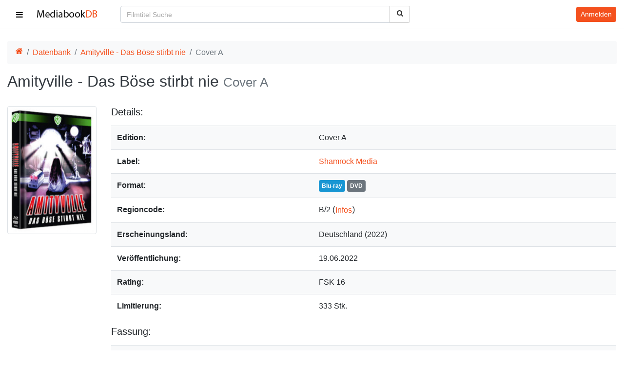

--- FILE ---
content_type: text/html; charset=UTF-8
request_url: https://mediabookdb.de/mediabook/8666/amityville-das-boese-stirbt-nie
body_size: 64029
content:
<!DOCTYPE html>
<html lang="de">

<head>
    <meta charset="utf-8">
<meta name="viewport" content="width=device-width, initial-scale=1">
<title>Amityville - Das Böse stirbt nie Mediabook - Cover A - MediabookDB</title>
<meta name="csrf-token" content="2wL9vh1SmoUOcLHmlPKt3Waw5zWVbEguthCSDjBo">
<meta name="description" content="Mediabook-Informationen zu Amityville - Das Böse stirbt nie (Uncut Version, Cover A)">
<meta name="keywords" content="mediabookdb, mediabookdb.de, mediabook database, mediabookdatabase, mediabook datenbank, mediabookdatenbank, mediabook, mediabooks, dvd, blu-ray, cover">
<meta name="robots" content="index,follow">
<meta name="revisit-after" content="3 days">
<meta name="author" content="mediabookdb.de">
<meta name="copyright" content="mediabookdb.de">
<link rel="canonical" href="https://mediabookdb.de/mediabook/8666/amityville-das-boese-stirbt-nie">
<meta property="og:type" content="website">
<meta property="og:site_name" content="MediabookDB">
<meta property="og:title" content="Amityville - Das Böse stirbt nie - MediabookDB">
<meta property="og:description" content="Mediabook-Informationen zu Amityville - Das Böse stirbt nie (Uncut Version, Cover A)">
<meta property="og:url" content="https://mediabookdb.de/mediabook/8666/amityville-das-boese-stirbt-nie">
<meta property="og:locale" content="de_DE">
<meta property="og:image" content="https://mediabookdb.de/mediabook-cover/8666/amityville-das-boese-stirbt-nie-cover.jpg">
<meta property="og:image:secure_url" content="https://mediabookdb.de/mediabook-cover/8666/amityville-das-boese-stirbt-nie-cover.jpg">
<meta property="og:image:type" content="image/jpeg">

    <link rel="apple-touch-icon" sizes="180x180" href="/img/favicon/apple-touch-icon.png" />
    <link rel="icon" type="image/png" sizes="32x32" href="/img/favicon/favicon-32x32.png" />
    <link rel="icon" type="image/png" sizes="16x16" href="/img/favicon/favicon-16x16.png" />
    <link rel="manifest" href="/img/favicon/site.webmanifest" crossorigin="use-credentials" />
    <link rel="mask-icon" href="/img/favicon/safari-pinned-tab.svg" color="#5bbad5" />
    <meta name="msapplication-TileColor" content="#ffffff" />
    <meta name="theme-color" content="#f4511e" />

    <link rel="preload" as="font" type="font/woff" href="/fonts/mbdb-ico.woff2" crossorigin>

    <link rel="preload" as="style" href="https://mediabookdb.de/build/assets/app-BWztTLRk.css" integrity="sha384-z/HD+VI09artlk4HnfNOBKJHzYeeR6cv+nUmfoCA/ImA5+RPx0w/gEhQz8pDMlVK" /><link rel="stylesheet" href="https://mediabookdb.de/build/assets/app-BWztTLRk.css" integrity="sha384-z/HD+VI09artlk4HnfNOBKJHzYeeR6cv+nUmfoCA/ImA5+RPx0w/gEhQz8pDMlVK" />    <link nonce="623f444676b1627a387da4aedb87a976" rel="stylesheet" href="/css/icons.min.css">
        <link nonce="623f444676b1627a387da4aedb87a976" rel="stylesheet" href="/css/main.css">
</head>

<body>

    <div class="wrapper">
        <nav id="sidebar" class="scroller bg-light border-right">
    <ul class="list-unstyled components border-bottom">
        <li>
            <a href="https://mediabookdb.de" class="side-link">
                <svg xmlns="http://www.w3.org/2000/svg" width="40.59" height="32" viewBox="0 0 1664 1312"
                    class="fa-fw mr-3" aria-hidden="true">
                    <path fill="currentColor"
                        d="M1408 768v480q0 26-19 45t-45 19H960V928H704v384H320q-26 0-45-19t-19-45V768q0-1 .5-3t.5-3l575-474l575 474q1 2 1 6m223-69l-62 74q-8 9-21 11h-3q-13 0-21-7L832 200L140 777q-12 8-24 7q-13-2-21-11l-62-74q-8-10-7-23.5T37 654L756 55q32-26 76-26t76 26l244 204V64q0-14 9-23t23-9h192q14 0 23 9t9 23v408l219 182q10 8 11 21.5t-7 23.5" />
                </svg>
                <span>Startseite</span>
            </a>
        </li>
        <li>
            <a href="https://mediabookdb.de/mediabook-database" class="side-link">
                <svg xmlns="http://www.w3.org/2000/svg" width="36.93" height="32" viewBox="0 0 1920 1664"
                    class="fa-fw mr-3" aria-hidden="true">
                    <path fill="currentColor"
                        d="M384 1472v-128q0-26-19-45t-45-19H192q-26 0-45 19t-19 45v128q0 26 19 45t45 19h128q26 0 45-19t19-45m0-384V960q0-26-19-45t-45-19H192q-26 0-45 19t-19 45v128q0 26 19 45t45 19h128q26 0 45-19t19-45m0-384V576q0-26-19-45t-45-19H192q-26 0-45 19t-19 45v128q0 26 19 45t45 19h128q26 0 45-19t19-45m1024 768V960q0-26-19-45t-45-19H576q-26 0-45 19t-19 45v512q0 26 19 45t45 19h768q26 0 45-19t19-45M384 320V192q0-26-19-45t-45-19H192q-26 0-45 19t-19 45v128q0 26 19 45t45 19h128q26 0 45-19t19-45m1408 1152v-128q0-26-19-45t-45-19h-128q-26 0-45 19t-19 45v128q0 26 19 45t45 19h128q26 0 45-19t19-45m-384-768V192q0-26-19-45t-45-19H576q-26 0-45 19t-19 45v512q0 26 19 45t45 19h768q26 0 45-19t19-45m384 384V960q0-26-19-45t-45-19h-128q-26 0-45 19t-19 45v128q0 26 19 45t45 19h128q26 0 45-19t19-45m0-384V576q0-26-19-45t-45-19h-128q-26 0-45 19t-19 45v128q0 26 19 45t45 19h128q26 0 45-19t19-45m0-384V192q0-26-19-45t-45-19h-128q-26 0-45 19t-19 45v128q0 26 19 45t45 19h128q26 0 45-19t19-45m128-160v1344q0 66-47 113t-113 47H160q-66 0-113-47T0 1504V160Q0 94 47 47T160 0h1600q66 0 113 47t47 113" />
                </svg>
                <span>Datenbank</span></a>
        </li>
        <li>
            <a href="https://mediabookdb.de/neuerscheinungen" class="side-link">
                <svg xmlns="http://www.w3.org/2000/svg" width="29.72" height="32" viewBox="0 0 1664 1792"
                    class="fa-fw mr-3" aria-hidden="true">
                    <path fill="currentColor"
                        d="M128 1664h288v-288H128zm352 0h320v-288H480zm-352-352h288V992H128zm352 0h320V992H480zM128 928h288V640H128zm736 736h320v-288H864zM480 928h320V640H480zm768 736h288v-288h-288zm-384-352h320V992H864zM512 448V160q0-13-9.5-22.5T480 128h-64q-13 0-22.5 9.5T384 160v288q0 13 9.5 22.5T416 480h64q13 0 22.5-9.5T512 448m736 864h288V992h-288zM864 928h320V640H864zm384 0h288V640h-288zm32-480V160q0-13-9.5-22.5T1248 128h-64q-13 0-22.5 9.5T1152 160v288q0 13 9.5 22.5t22.5 9.5h64q13 0 22.5-9.5t9.5-22.5m384-64v1280q0 52-38 90t-90 38H128q-52 0-90-38t-38-90V384q0-52 38-90t90-38h128v-96q0-66 47-113T416 0h64q66 0 113 47t47 113v96h384v-96q0-66 47-113t113-47h64q66 0 113 47t47 113v96h128q52 0 90 38t38 90" />
                </svg>
                <span>Neuerscheinungen</span></a>
        </li>
        <li id="label-drop">
            <a href="#labelSubmenu" class="side-link" data-toggle="collapse"
                aria-expanded="false" aria-controls="labelSubmenu">
                <svg xmlns="http://www.w3.org/2000/svg" width="40.73" height="32" viewBox="0 0 1792 1408"
                    class="fa-fw mr-3" id="label-drop-fa" aria-hidden="true">
                    <path fill="currentColor"
                        d="M384 1056v64q0 13-9.5 22.5T352 1152h-64q-13 0-22.5-9.5T256 1120v-64q0-13 9.5-22.5t22.5-9.5h64q13 0 22.5 9.5t9.5 22.5m0-256v64q0 13-9.5 22.5T352 896h-64q-13 0-22.5-9.5T256 864v-64q0-13 9.5-22.5T288 768h64q13 0 22.5 9.5T384 800m0-256v64q0 13-9.5 22.5T352 640h-64q-13 0-22.5-9.5T256 608v-64q0-13 9.5-22.5T288 512h64q13 0 22.5 9.5T384 544m1152 512v64q0 13-9.5 22.5t-22.5 9.5H544q-13 0-22.5-9.5T512 1120v-64q0-13 9.5-22.5t22.5-9.5h960q13 0 22.5 9.5t9.5 22.5m0-256v64q0 13-9.5 22.5T1504 896H544q-13 0-22.5-9.5T512 864v-64q0-13 9.5-22.5T544 768h960q13 0 22.5 9.5t9.5 22.5m0-256v64q0 13-9.5 22.5T1504 640H544q-13 0-22.5-9.5T512 608v-64q0-13 9.5-22.5T544 512h960q13 0 22.5 9.5t9.5 22.5m128 704V416q0-13-9.5-22.5T1632 384H160q-13 0-22.5 9.5T128 416v832q0 13 9.5 22.5t22.5 9.5h1472q13 0 22.5-9.5t9.5-22.5m128-1088v1088q0 66-47 113t-113 47H160q-66 0-113-47T0 1248V160Q0 94 47 47T160 0h1472q66 0 113 47t47 113" />
                </svg>
                <span>Labels</span>
            </a>
            <ul class="collapse list-unstyled" id="labelSubmenu">
                                    <li>
                        <a class="side-link sub-link"
                            href="https://mediabookdb.de/label/113/4digital-media">
                            <span class="overflow-ellipsis mr-1">4Digital Media</span>
                            <span class="text-muted">(3)</span>
                        </a>
                    </li>
                                    <li>
                        <a class="side-link sub-link"
                            href="https://mediabookdb.de/label/1/8-films">
                            <span class="overflow-ellipsis mr-1">8-Films</span>
                            <span class="text-muted">(175)</span>
                        </a>
                    </li>
                                    <li>
                        <a class="side-link sub-link"
                            href="https://mediabookdb.de/label/2/84-entertainment">
                            <span class="overflow-ellipsis mr-1">84 Entertainment</span>
                            <span class="text-muted">(465)</span>
                        </a>
                    </li>
                                    <li>
                        <a class="side-link sub-link"
                            href="https://mediabookdb.de/label/170/action-cult-und-star-video">
                            <span class="overflow-ellipsis mr-1">Action Cult und Star Video</span>
                            <span class="text-muted">(1)</span>
                        </a>
                    </li>
                                    <li>
                        <a class="side-link sub-link"
                            href="https://mediabookdb.de/label/100/agony-pictures-intergroove">
                            <span class="overflow-ellipsis mr-1">Agony Pictures (Intergroove)</span>
                            <span class="text-muted">(1)</span>
                        </a>
                    </li>
                                    <li>
                        <a class="side-link sub-link"
                            href="https://mediabookdb.de/label/3/al-ve-ag">
                            <span class="overflow-ellipsis mr-1">Al!ve AG</span>
                            <span class="text-muted">(33)</span>
                        </a>
                    </li>
                                    <li>
                        <a class="side-link sub-link"
                            href="https://mediabookdb.de/label/148/alamode-film">
                            <span class="overflow-ellipsis mr-1">Alamode Film</span>
                            <span class="text-muted">(3)</span>
                        </a>
                    </li>
                                    <li>
                        <a class="side-link sub-link"
                            href="https://mediabookdb.de/label/134/alphamovies">
                            <span class="overflow-ellipsis mr-1">Alphamovies</span>
                            <span class="text-muted">(37)</span>
                        </a>
                    </li>
                                    <li>
                        <a class="side-link sub-link"
                            href="https://mediabookdb.de/label/114/ams">
                            <span class="overflow-ellipsis mr-1">AMS</span>
                            <span class="text-muted">(11)</span>
                        </a>
                    </li>
                                    <li>
                        <a class="side-link sub-link"
                            href="https://mediabookdb.de/label/139/anime-virtual">
                            <span class="overflow-ellipsis mr-1">Anime Virtual</span>
                            <span class="text-muted">(2)</span>
                        </a>
                    </li>
                                    <li>
                        <a class="side-link sub-link"
                            href="https://mediabookdb.de/label/138/animoon-publishing">
                            <span class="overflow-ellipsis mr-1">Animoon Publishing</span>
                            <span class="text-muted">(311)</span>
                        </a>
                    </li>
                                    <li>
                        <a class="side-link sub-link"
                            href="https://mediabookdb.de/label/4/anolis-entertainment">
                            <span class="overflow-ellipsis mr-1">Anolis Entertainment</span>
                            <span class="text-muted">(279)</span>
                        </a>
                    </li>
                                    <li>
                        <a class="side-link sub-link"
                            href="https://mediabookdb.de/label/5/arthaus">
                            <span class="overflow-ellipsis mr-1">Arthaus</span>
                            <span class="text-muted">(12)</span>
                        </a>
                    </li>
                                    <li>
                        <a class="side-link sub-link"
                            href="https://mediabookdb.de/label/137/artkeim">
                            <span class="overflow-ellipsis mr-1">Artkeim</span>
                            <span class="text-muted">(14)</span>
                        </a>
                    </li>
                                    <li>
                        <a class="side-link sub-link"
                            href="https://mediabookdb.de/label/6/ascot-elite">
                            <span class="overflow-ellipsis mr-1">Ascot Elite</span>
                            <span class="text-muted">(9)</span>
                        </a>
                    </li>
                                    <li>
                        <a class="side-link sub-link"
                            href="https://mediabookdb.de/label/111/atlas-film">
                            <span class="overflow-ellipsis mr-1">Atlas Film</span>
                            <span class="text-muted">(4)</span>
                        </a>
                    </li>
                                    <li>
                        <a class="side-link sub-link"
                            href="https://mediabookdb.de/label/122/avv">
                            <span class="overflow-ellipsis mr-1">AVV</span>
                            <span class="text-muted">(11)</span>
                        </a>
                    </li>
                                    <li>
                        <a class="side-link sub-link"
                            href="https://mediabookdb.de/label/145/b-spree-pictures-ucm.one">
                            <span class="overflow-ellipsis mr-1">B-Spree Pictures / UCM.ONE</span>
                            <span class="text-muted">(13)</span>
                        </a>
                    </li>
                                    <li>
                        <a class="side-link sub-link"
                            href="https://mediabookdb.de/label/7/birnenblatt">
                            <span class="overflow-ellipsis mr-1">Birnenblatt</span>
                            <span class="text-muted">(107)</span>
                        </a>
                    </li>
                                    <li>
                        <a class="side-link sub-link"
                            href="https://mediabookdb.de/label/8/black-hill-pictures">
                            <span class="overflow-ellipsis mr-1">Black Hill Pictures</span>
                            <span class="text-muted">(7)</span>
                        </a>
                    </li>
                                    <li>
                        <a class="side-link sub-link"
                            href="https://mediabookdb.de/label/9/black-lava-entertainment">
                            <span class="overflow-ellipsis mr-1">Black Lava Entertainment</span>
                            <span class="text-muted">(7)</span>
                        </a>
                    </li>
                                    <li>
                        <a class="side-link sub-link"
                            href="https://mediabookdb.de/label/12/bluroly-entertainment">
                            <span class="overflow-ellipsis mr-1">BluRoly Entertainment</span>
                            <span class="text-muted">(5)</span>
                        </a>
                    </li>
                                    <li>
                        <a class="side-link sub-link"
                            href="https://mediabookdb.de/label/10/bmg">
                            <span class="overflow-ellipsis mr-1">BMG</span>
                            <span class="text-muted">(2)</span>
                        </a>
                    </li>
                                    <li>
                        <a class="side-link sub-link"
                            href="https://mediabookdb.de/label/11/bootleg">
                            <span class="overflow-ellipsis mr-1">Bootleg</span>
                            <span class="text-muted">(30)</span>
                        </a>
                    </li>
                                    <li>
                        <a class="side-link sub-link"
                            href="https://mediabookdb.de/label/150/busch-media">
                            <span class="overflow-ellipsis mr-1">Busch Media</span>
                            <span class="text-muted">(63)</span>
                        </a>
                    </li>
                                    <li>
                        <a class="side-link sub-link"
                            href="https://mediabookdb.de/label/126/camera-obscura">
                            <span class="overflow-ellipsis mr-1">Camera Obscura</span>
                            <span class="text-muted">(49)</span>
                        </a>
                    </li>
                                    <li>
                        <a class="side-link sub-link"
                            href="https://mediabookdb.de/label/13/capelight-pictures">
                            <span class="overflow-ellipsis mr-1">Capelight Pictures</span>
                            <span class="text-muted">(293)</span>
                        </a>
                    </li>
                                    <li>
                        <a class="side-link sub-link"
                            href="https://mediabookdb.de/label/118/castello">
                            <span class="overflow-ellipsis mr-1">Castello</span>
                            <span class="text-muted">(7)</span>
                        </a>
                    </li>
                                    <li>
                        <a class="side-link sub-link"
                            href="https://mediabookdb.de/label/14/cineclub">
                            <span class="overflow-ellipsis mr-1">CineClub</span>
                            <span class="text-muted">(1)</span>
                        </a>
                    </li>
                                    <li>
                        <a class="side-link sub-link"
                            href="https://mediabookdb.de/label/119/cineploit-records">
                            <span class="overflow-ellipsis mr-1">Cineploit Records</span>
                            <span class="text-muted">(85)</span>
                        </a>
                    </li>
                                    <li>
                        <a class="side-link sub-link"
                            href="https://mediabookdb.de/label/144/cinespectral-films">
                            <span class="overflow-ellipsis mr-1">Cinespectral Films</span>
                            <span class="text-muted">(0)</span>
                        </a>
                    </li>
                                    <li>
                        <a class="side-link sub-link"
                            href="https://mediabookdb.de/label/15/cinestrange-extreme">
                            <span class="overflow-ellipsis mr-1">Cinestrange Extreme</span>
                            <span class="text-muted">(445)</span>
                        </a>
                    </li>
                                    <li>
                        <a class="side-link sub-link"
                            href="https://mediabookdb.de/label/142/cm-cine-museum">
                            <span class="overflow-ellipsis mr-1">CM ( Cine Museum )</span>
                            <span class="text-muted">(26)</span>
                        </a>
                    </li>
                                    <li>
                        <a class="side-link sub-link"
                            href="https://mediabookdb.de/label/16/cmv-laservision">
                            <span class="overflow-ellipsis mr-1">CMV Laservision</span>
                            <span class="text-muted">(239)</span>
                        </a>
                    </li>
                                    <li>
                        <a class="side-link sub-link"
                            href="https://mediabookdb.de/label/17/concorde-home-entertainment">
                            <span class="overflow-ellipsis mr-1">Concorde Home Entertainment</span>
                            <span class="text-muted">(36)</span>
                        </a>
                    </li>
                                    <li>
                        <a class="side-link sub-link"
                            href="https://mediabookdb.de/label/174/constantin-film">
                            <span class="overflow-ellipsis mr-1">Constantin Film</span>
                            <span class="text-muted">(9)</span>
                        </a>
                    </li>
                                    <li>
                        <a class="side-link sub-link"
                            href="https://mediabookdb.de/label/18/contra-film">
                            <span class="overflow-ellipsis mr-1">Contra-Film</span>
                            <span class="text-muted">(2)</span>
                        </a>
                    </li>
                                    <li>
                        <a class="side-link sub-link"
                            href="https://mediabookdb.de/label/19/cult-movie-entertainment">
                            <span class="overflow-ellipsis mr-1">Cult Movie Entertainment</span>
                            <span class="text-muted">(3)</span>
                        </a>
                    </li>
                                    <li>
                        <a class="side-link sub-link"
                            href="https://mediabookdb.de/label/121/digidreams-astro">
                            <span class="overflow-ellipsis mr-1">Digidreams / Astro</span>
                            <span class="text-muted">(302)</span>
                        </a>
                    </li>
                                    <li>
                        <a class="side-link sub-link"
                            href="https://mediabookdb.de/label/20/dna">
                            <span class="overflow-ellipsis mr-1">DNA</span>
                            <span class="text-muted">(7)</span>
                        </a>
                    </li>
                                    <li>
                        <a class="side-link sub-link"
                            href="https://mediabookdb.de/label/21/donau-film">
                            <span class="overflow-ellipsis mr-1">Donau Film</span>
                            <span class="text-muted">(9)</span>
                        </a>
                    </li>
                                    <li>
                        <a class="side-link sub-link"
                            href="https://mediabookdb.de/label/22/dragon-film-entertainment">
                            <span class="overflow-ellipsis mr-1">Dragon Film Entertainment</span>
                            <span class="text-muted">(28)</span>
                        </a>
                    </li>
                                    <li>
                        <a class="side-link sub-link"
                            href="https://mediabookdb.de/label/189/dynasty-film-intergroove">
                            <span class="overflow-ellipsis mr-1">Dynasty Film / Intergroove</span>
                            <span class="text-muted">(1)</span>
                        </a>
                    </li>
                                    <li>
                        <a class="side-link sub-link"
                            href="https://mediabookdb.de/label/143/eagle-pictures">
                            <span class="overflow-ellipsis mr-1">Eagle Pictures</span>
                            <span class="text-muted">(1)</span>
                        </a>
                    </li>
                                    <li>
                        <a class="side-link sub-link"
                            href="https://mediabookdb.de/label/190/earmusic">
                            <span class="overflow-ellipsis mr-1">EarMusic</span>
                            <span class="text-muted">(1)</span>
                        </a>
                    </li>
                                    <li>
                        <a class="side-link sub-link"
                            href="https://mediabookdb.de/label/23/edel-entertainment">
                            <span class="overflow-ellipsis mr-1">Edel Entertainment</span>
                            <span class="text-muted">(5)</span>
                        </a>
                    </li>
                                    <li>
                        <a class="side-link sub-link"
                            href="https://mediabookdb.de/label/24/edition-tonfilm">
                            <span class="overflow-ellipsis mr-1">Edition Tonfilm</span>
                            <span class="text-muted">(11)</span>
                        </a>
                    </li>
                                    <li>
                        <a class="side-link sub-link"
                            href="https://mediabookdb.de/label/129/elea-media">
                            <span class="overflow-ellipsis mr-1">Elea Media</span>
                            <span class="text-muted">(1)</span>
                        </a>
                    </li>
                                    <li>
                        <a class="side-link sub-link"
                            href="https://mediabookdb.de/label/25/endless-classics">
                            <span class="overflow-ellipsis mr-1">Endless Classics</span>
                            <span class="text-muted">(9)</span>
                        </a>
                    </li>
                                    <li>
                        <a class="side-link sub-link"
                            href="https://mediabookdb.de/label/136/euro-video">
                            <span class="overflow-ellipsis mr-1">Euro Video</span>
                            <span class="text-muted">(9)</span>
                        </a>
                    </li>
                                    <li>
                        <a class="side-link sub-link"
                            href="https://mediabookdb.de/label/26/eurovideo-kino-kontrovers">
                            <span class="overflow-ellipsis mr-1">EuroVideo Kino Kontrovers</span>
                            <span class="text-muted">(29)</span>
                        </a>
                    </li>
                                    <li>
                        <a class="side-link sub-link"
                            href="https://mediabookdb.de/label/140/excessive-pictures">
                            <span class="overflow-ellipsis mr-1">EXCESSIVE PICTURES</span>
                            <span class="text-muted">(4)</span>
                        </a>
                    </li>
                                    <li>
                        <a class="side-link sub-link"
                            href="https://mediabookdb.de/label/107/explosive-media">
                            <span class="overflow-ellipsis mr-1">Explosive Media</span>
                            <span class="text-muted">(28)</span>
                        </a>
                    </li>
                                    <li>
                        <a class="side-link sub-link"
                            href="https://mediabookdb.de/label/27/extreme-cinema">
                            <span class="overflow-ellipsis mr-1">Extreme Cinema</span>
                            <span class="text-muted">(51)</span>
                        </a>
                    </li>
                                    <li>
                        <a class="side-link sub-link"
                            href="https://mediabookdb.de/label/146/eye-see-movies-av-visionen">
                            <span class="overflow-ellipsis mr-1">Eye See Movies (AV Visionen)</span>
                            <span class="text-muted">(0)</span>
                        </a>
                    </li>
                                    <li>
                        <a class="side-link sub-link"
                            href="https://mediabookdb.de/label/132/eyk-media">
                            <span class="overflow-ellipsis mr-1">EYK Media</span>
                            <span class="text-muted">(16)</span>
                        </a>
                    </li>
                                    <li>
                        <a class="side-link sub-link"
                            href="https://mediabookdb.de/label/105/film-arena">
                            <span class="overflow-ellipsis mr-1">Film Arena</span>
                            <span class="text-muted">(8)</span>
                        </a>
                    </li>
                                    <li>
                        <a class="side-link sub-link"
                            href="https://mediabookdb.de/label/160/filmarena">
                            <span class="overflow-ellipsis mr-1">Filmarena</span>
                            <span class="text-muted">(1)</span>
                        </a>
                    </li>
                                    <li>
                        <a class="side-link sub-link"
                            href="https://mediabookdb.de/label/28/filmart">
                            <span class="overflow-ellipsis mr-1">filmArt</span>
                            <span class="text-muted">(9)</span>
                        </a>
                    </li>
                                    <li>
                        <a class="side-link sub-link"
                            href="https://mediabookdb.de/label/29/filmconfect">
                            <span class="overflow-ellipsis mr-1">Filmconfect</span>
                            <span class="text-muted">(56)</span>
                        </a>
                    </li>
                                    <li>
                        <a class="side-link sub-link"
                            href="https://mediabookdb.de/label/120/filmjuwelen">
                            <span class="overflow-ellipsis mr-1">Filmjuwelen</span>
                            <span class="text-muted">(34)</span>
                        </a>
                    </li>
                                    <li>
                        <a class="side-link sub-link"
                            href="https://mediabookdb.de/label/97/fokus-media">
                            <span class="overflow-ellipsis mr-1">Fokus Media</span>
                            <span class="text-muted">(243)</span>
                        </a>
                    </li>
                                    <li>
                        <a class="side-link sub-link"
                            href="https://mediabookdb.de/label/30/fox-path">
                            <span class="overflow-ellipsis mr-1">Fox Pathé</span>
                            <span class="text-muted">(1)</span>
                        </a>
                    </li>
                                    <li>
                        <a class="side-link sub-link"
                            href="https://mediabookdb.de/label/31/frozen-dice-media">
                            <span class="overflow-ellipsis mr-1">Frozen Dice Media</span>
                            <span class="text-muted">(1)</span>
                        </a>
                    </li>
                                    <li>
                        <a class="side-link sub-link"
                            href="https://mediabookdb.de/label/117/generation-x-group-gmbh">
                            <span class="overflow-ellipsis mr-1">Generation X-Group GmbH</span>
                            <span class="text-muted">(2)</span>
                        </a>
                    </li>
                                    <li>
                        <a class="side-link sub-link"
                            href="https://mediabookdb.de/label/161/gerth-medien">
                            <span class="overflow-ellipsis mr-1">Gerth Medien</span>
                            <span class="text-muted">(1)</span>
                        </a>
                    </li>
                                    <li>
                        <a class="side-link sub-link"
                            href="https://mediabookdb.de/label/125/great-movies">
                            <span class="overflow-ellipsis mr-1">Great Movies</span>
                            <span class="text-muted">(10)</span>
                        </a>
                    </li>
                                    <li>
                        <a class="side-link sub-link"
                            href="https://mediabookdb.de/label/123/hansesound">
                            <span class="overflow-ellipsis mr-1">Hansesound</span>
                            <span class="text-muted">(255)</span>
                        </a>
                    </li>
                                    <li>
                        <a class="side-link sub-link"
                            href="https://mediabookdb.de/label/149/hce-medien">
                            <span class="overflow-ellipsis mr-1">HCE Medien</span>
                            <span class="text-muted">(50)</span>
                        </a>
                    </li>
                                    <li>
                        <a class="side-link sub-link"
                            href="https://mediabookdb.de/label/32/hoanzl">
                            <span class="overflow-ellipsis mr-1">Hoanzl</span>
                            <span class="text-muted">(6)</span>
                        </a>
                    </li>
                                    <li>
                        <a class="side-link sub-link"
                            href="https://mediabookdb.de/label/33/i-on-new-media">
                            <span class="overflow-ellipsis mr-1">I-On New Media</span>
                            <span class="text-muted">(4)</span>
                        </a>
                    </li>
                                    <li>
                        <a class="side-link sub-link"
                            href="https://mediabookdb.de/label/34/idp">
                            <span class="overflow-ellipsis mr-1">IDP</span>
                            <span class="text-muted">(1)</span>
                        </a>
                    </li>
                                    <li>
                        <a class="side-link sub-link"
                            href="https://mediabookdb.de/label/35/illusions-unltd">
                            <span class="overflow-ellipsis mr-1">Illusions UnLtd</span>
                            <span class="text-muted">(165)</span>
                        </a>
                    </li>
                                    <li>
                        <a class="side-link sub-link"
                            href="https://mediabookdb.de/label/36/indeedfilm">
                            <span class="overflow-ellipsis mr-1">Indeedfilm</span>
                            <span class="text-muted">(97)</span>
                        </a>
                    </li>
                                    <li>
                        <a class="side-link sub-link"
                            href="https://mediabookdb.de/label/37/infinity-pictures">
                            <span class="overflow-ellipsis mr-1">Infinity Pictures</span>
                            <span class="text-muted">(188)</span>
                        </a>
                    </li>
                                    <li>
                        <a class="side-link sub-link"
                            href="https://mediabookdb.de/label/39/intimate-film">
                            <span class="overflow-ellipsis mr-1">Intimate Film</span>
                            <span class="text-muted">(1)</span>
                        </a>
                    </li>
                                    <li>
                        <a class="side-link sub-link"
                            href="https://mediabookdb.de/label/128/jakob-gmbh">
                            <span class="overflow-ellipsis mr-1">Jakob GmbH</span>
                            <span class="text-muted">(6)</span>
                        </a>
                    </li>
                                    <li>
                        <a class="side-link sub-link"
                            href="https://mediabookdb.de/label/153/jb-entertainment">
                            <span class="overflow-ellipsis mr-1">JB Entertainment</span>
                            <span class="text-muted">(76)</span>
                        </a>
                    </li>
                                    <li>
                        <a class="side-link sub-link"
                            href="https://mediabookdb.de/label/115/justbridge-entertainment">
                            <span class="overflow-ellipsis mr-1">Justbridge Entertainment</span>
                            <span class="text-muted">(21)</span>
                        </a>
                    </li>
                                    <li>
                        <a class="side-link sub-link"
                            href="https://mediabookdb.de/label/102/kaze-anime-av-vision">
                            <span class="overflow-ellipsis mr-1">Kaze Anime (AV Vision)</span>
                            <span class="text-muted">(21)</span>
                        </a>
                    </li>
                                    <li>
                        <a class="side-link sub-link"
                            href="https://mediabookdb.de/label/40/kinowelt">
                            <span class="overflow-ellipsis mr-1">Kinowelt</span>
                            <span class="text-muted">(23)</span>
                        </a>
                    </li>
                                    <li>
                        <a class="side-link sub-link"
                            href="https://mediabookdb.de/label/41/koch-media">
                            <span class="overflow-ellipsis mr-1">Koch Media</span>
                            <span class="text-muted">(427)</span>
                        </a>
                    </li>
                                    <li>
                        <a class="side-link sub-link"
                            href="https://mediabookdb.de/label/42/ksm-gmbh">
                            <span class="overflow-ellipsis mr-1">KSM GmbH</span>
                            <span class="text-muted">(33)</span>
                        </a>
                    </li>
                                    <li>
                        <a class="side-link sub-link"
                            href="https://mediabookdb.de/label/112/la-rabbia">
                            <span class="overflow-ellipsis mr-1">La Rabbia</span>
                            <span class="text-muted">(1)</span>
                        </a>
                    </li>
                                    <li>
                        <a class="side-link sub-link"
                            href="https://mediabookdb.de/label/43/laser-paradise">
                            <span class="overflow-ellipsis mr-1">Laser Paradise</span>
                            <span class="text-muted">(16)</span>
                        </a>
                    </li>
                                    <li>
                        <a class="side-link sub-link"
                            href="https://mediabookdb.de/label/44/legend-home-entertainment">
                            <span class="overflow-ellipsis mr-1">Legend Home Entertainment</span>
                            <span class="text-muted">(1)</span>
                        </a>
                    </li>
                                    <li>
                        <a class="side-link sub-link"
                            href="https://mediabookdb.de/label/152/leonine">
                            <span class="overflow-ellipsis mr-1">LEONINE</span>
                            <span class="text-muted">(42)</span>
                        </a>
                    </li>
                                    <li>
                        <a class="side-link sub-link"
                            href="https://mediabookdb.de/label/45/lfg">
                            <span class="overflow-ellipsis mr-1">LFG</span>
                            <span class="text-muted">(65)</span>
                        </a>
                    </li>
                                    <li>
                        <a class="side-link sub-link"
                            href="https://mediabookdb.de/label/130/lighthouse-home-entertainment">
                            <span class="overflow-ellipsis mr-1">Lighthouse Home Entertainment</span>
                            <span class="text-muted">(37)</span>
                        </a>
                    </li>
                                    <li>
                        <a class="side-link sub-link"
                            href="https://mediabookdb.de/label/124/m-square-classics-daredo-soulfood">
                            <span class="overflow-ellipsis mr-1">M-Square Classics / daredo (Soulfood)</span>
                            <span class="text-muted">(33)</span>
                        </a>
                    </li>
                                    <li>
                        <a class="side-link sub-link"
                            href="https://mediabookdb.de/label/46/mad-dimension">
                            <span class="overflow-ellipsis mr-1">Mad Dimension</span>
                            <span class="text-muted">(10)</span>
                        </a>
                    </li>
                                    <li>
                        <a class="side-link sub-link"
                            href="https://mediabookdb.de/label/47/magic-box">
                            <span class="overflow-ellipsis mr-1">Magic Box</span>
                            <span class="text-muted">(1)</span>
                        </a>
                    </li>
                                    <li>
                        <a class="side-link sub-link"
                            href="https://mediabookdb.de/label/48/marketing-film">
                            <span class="overflow-ellipsis mr-1">Marketing Film</span>
                            <span class="text-muted">(2)</span>
                        </a>
                    </li>
                                    <li>
                        <a class="side-link sub-link"
                            href="https://mediabookdb.de/label/154/marumi-filmmotion">
                            <span class="overflow-ellipsis mr-1">MaRuMi FilmMotion</span>
                            <span class="text-muted">(29)</span>
                        </a>
                    </li>
                                    <li>
                        <a class="side-link sub-link"
                            href="https://mediabookdb.de/label/101/mc-one">
                            <span class="overflow-ellipsis mr-1">Mc One</span>
                            <span class="text-muted">(2)</span>
                        </a>
                    </li>
                                    <li>
                        <a class="side-link sub-link"
                            href="https://mediabookdb.de/label/49/media-target-distribution">
                            <span class="overflow-ellipsis mr-1">Media Target Distribution</span>
                            <span class="text-muted">(16)</span>
                        </a>
                    </li>
                                    <li>
                        <a class="side-link sub-link"
                            href="https://mediabookdb.de/label/50/meteor-film">
                            <span class="overflow-ellipsis mr-1">Meteor Film</span>
                            <span class="text-muted">(13)</span>
                        </a>
                    </li>
                                    <li>
                        <a class="side-link sub-link"
                            href="https://mediabookdb.de/label/51/midori-impuls">
                            <span class="overflow-ellipsis mr-1">Midori Impuls</span>
                            <span class="text-muted">(56)</span>
                        </a>
                    </li>
                                    <li>
                        <a class="side-link sub-link"
                            href="https://mediabookdb.de/label/166/mindjazz-pictures">
                            <span class="overflow-ellipsis mr-1">mindjazz pictures</span>
                            <span class="text-muted">(2)</span>
                        </a>
                    </li>
                                    <li>
                        <a class="side-link sub-link"
                            href="https://mediabookdb.de/label/52/motion-picture">
                            <span class="overflow-ellipsis mr-1">Motion Picture</span>
                            <span class="text-muted">(1)</span>
                        </a>
                    </li>
                                    <li>
                        <a class="side-link sub-link"
                            href="https://mediabookdb.de/label/180/mpm">
                            <span class="overflow-ellipsis mr-1">MPM</span>
                            <span class="text-muted">(16)</span>
                        </a>
                    </li>
                                    <li>
                        <a class="side-link sub-link"
                            href="https://mediabookdb.de/label/141/mr.-banker-films">
                            <span class="overflow-ellipsis mr-1">Mr. Banker Films</span>
                            <span class="text-muted">(79)</span>
                        </a>
                    </li>
                                    <li>
                        <a class="side-link sub-link"
                            href="https://mediabookdb.de/label/164/mt-films-cargo">
                            <span class="overflow-ellipsis mr-1">Mt Films / Cargo</span>
                            <span class="text-muted">(6)</span>
                        </a>
                    </li>
                                    <li>
                        <a class="side-link sub-link"
                            href="https://mediabookdb.de/label/53/mtm-entertainment">
                            <span class="overflow-ellipsis mr-1">MTM Entertainment</span>
                            <span class="text-muted">(29)</span>
                        </a>
                    </li>
                                    <li>
                        <a class="side-link sub-link"
                            href="https://mediabookdb.de/label/185/mubi">
                            <span class="overflow-ellipsis mr-1">Mubi</span>
                            <span class="text-muted">(1)</span>
                        </a>
                    </li>
                                    <li>
                        <a class="side-link sub-link"
                            href="https://mediabookdb.de/label/54/nameless-media">
                            <span class="overflow-ellipsis mr-1">Nameless Media</span>
                            <span class="text-muted">(1029)</span>
                        </a>
                    </li>
                                    <li>
                        <a class="side-link sub-link"
                            href="https://mediabookdb.de/label/55/nipponart">
                            <span class="overflow-ellipsis mr-1">nipponart</span>
                            <span class="text-muted">(35)</span>
                        </a>
                    </li>
                                    <li>
                        <a class="side-link sub-link"
                            href="https://mediabookdb.de/label/56/nsm-records">
                            <span class="overflow-ellipsis mr-1">NSM Records</span>
                            <span class="text-muted">(1217)</span>
                        </a>
                    </li>
                                    <li>
                        <a class="side-link sub-link"
                            href="https://mediabookdb.de/label/57/nuclear-blast">
                            <span class="overflow-ellipsis mr-1">Nuclear Blast</span>
                            <span class="text-muted">(0)</span>
                        </a>
                    </li>
                                    <li>
                        <a class="side-link sub-link"
                            href="https://mediabookdb.de/label/58/ofdb-filmworks">
                            <span class="overflow-ellipsis mr-1">OFDb Filmworks</span>
                            <span class="text-muted">(52)</span>
                        </a>
                    </li>
                                    <li>
                        <a class="side-link sub-link"
                            href="https://mediabookdb.de/label/184/onegate">
                            <span class="overflow-ellipsis mr-1">OneGate</span>
                            <span class="text-muted">(8)</span>
                        </a>
                    </li>
                                    <li>
                        <a class="side-link sub-link"
                            href="https://mediabookdb.de/label/59/ostalgica">
                            <span class="overflow-ellipsis mr-1">Ostalgica</span>
                            <span class="text-muted">(12)</span>
                        </a>
                    </li>
                                    <li>
                        <a class="side-link sub-link"
                            href="https://mediabookdb.de/label/60/pandastorm-pictures">
                            <span class="overflow-ellipsis mr-1">Pandastorm Pictures</span>
                            <span class="text-muted">(49)</span>
                        </a>
                    </li>
                                    <li>
                        <a class="side-link sub-link"
                            href="https://mediabookdb.de/label/99/paramount-pictures">
                            <span class="overflow-ellipsis mr-1">Paramount Pictures</span>
                            <span class="text-muted">(71)</span>
                        </a>
                    </li>
                                    <li>
                        <a class="side-link sub-link"
                            href="https://mediabookdb.de/label/61/pcm">
                            <span class="overflow-ellipsis mr-1">PCM</span>
                            <span class="text-muted">(28)</span>
                        </a>
                    </li>
                                    <li>
                        <a class="side-link sub-link"
                            href="https://mediabookdb.de/label/108/peppermint-enterprises-intergroove">
                            <span class="overflow-ellipsis mr-1">Peppermint Enterprises (Intergroove)</span>
                            <span class="text-muted">(8)</span>
                        </a>
                    </li>
                                    <li>
                        <a class="side-link sub-link"
                            href="https://mediabookdb.de/label/62/pierrot-le-fou">
                            <span class="overflow-ellipsis mr-1">Pierrot Le Fou</span>
                            <span class="text-muted">(42)</span>
                        </a>
                    </li>
                                    <li>
                        <a class="side-link sub-link"
                            href="https://mediabookdb.de/label/171/plaion-pictures">
                            <span class="overflow-ellipsis mr-1">Plaion Pictures</span>
                            <span class="text-muted">(169)</span>
                        </a>
                    </li>
                                    <li>
                        <a class="side-link sub-link"
                            href="https://mediabookdb.de/label/109/platinum-cult-edition">
                            <span class="overflow-ellipsis mr-1">Platinum Cult Edition</span>
                            <span class="text-muted">(17)</span>
                        </a>
                    </li>
                                    <li>
                        <a class="side-link sub-link"
                            href="https://mediabookdb.de/label/155/polar-film">
                            <span class="overflow-ellipsis mr-1">Polar Film</span>
                            <span class="text-muted">(1)</span>
                        </a>
                    </li>
                                    <li>
                        <a class="side-link sub-link"
                            href="https://mediabookdb.de/label/63/polyband">
                            <span class="overflow-ellipsis mr-1">Polyband</span>
                            <span class="text-muted">(25)</span>
                        </a>
                    </li>
                                    <li>
                        <a class="side-link sub-link"
                            href="https://mediabookdb.de/label/64/pretz-media">
                            <span class="overflow-ellipsis mr-1">Pretz-Media</span>
                            <span class="text-muted">(26)</span>
                        </a>
                    </li>
                                    <li>
                        <a class="side-link sub-link"
                            href="https://mediabookdb.de/label/65/raptor">
                            <span class="overflow-ellipsis mr-1">Raptor</span>
                            <span class="text-muted">(1)</span>
                        </a>
                    </li>
                                    <li>
                        <a class="side-link sub-link"
                            href="https://mediabookdb.de/label/127/rawside-entertainment">
                            <span class="overflow-ellipsis mr-1">Rawside Entertainment</span>
                            <span class="text-muted">(34)</span>
                        </a>
                    </li>
                                    <li>
                        <a class="side-link sub-link"
                            href="https://mediabookdb.de/label/66/red-label">
                            <span class="overflow-ellipsis mr-1">Red Label</span>
                            <span class="text-muted">(2)</span>
                        </a>
                    </li>
                                    <li>
                        <a class="side-link sub-link"
                            href="https://mediabookdb.de/label/165/redrum-films">
                            <span class="overflow-ellipsis mr-1">Redrum Films</span>
                            <span class="text-muted">(32)</span>
                        </a>
                    </li>
                                    <li>
                        <a class="side-link sub-link"
                            href="https://mediabookdb.de/label/151/retro-gold-63">
                            <span class="overflow-ellipsis mr-1">Retro Gold 63</span>
                            <span class="text-muted">(647)</span>
                        </a>
                    </li>
                                    <li>
                        <a class="side-link sub-link"
                            href="https://mediabookdb.de/label/67/retrofilm">
                            <span class="overflow-ellipsis mr-1">Retrofilm</span>
                            <span class="text-muted">(9)</span>
                        </a>
                    </li>
                                    <li>
                        <a class="side-link sub-link"
                            href="https://mediabookdb.de/label/162/rex-film-cargo-records">
                            <span class="overflow-ellipsis mr-1">Rex Film / Cargo Records</span>
                            <span class="text-muted">(2)</span>
                        </a>
                    </li>
                                    <li>
                        <a class="side-link sub-link"
                            href="https://mediabookdb.de/label/104/rough-trade-distribution">
                            <span class="overflow-ellipsis mr-1">Rough Trade Distribution</span>
                            <span class="text-muted">(5)</span>
                        </a>
                    </li>
                                    <li>
                        <a class="side-link sub-link"
                            href="https://mediabookdb.de/label/131/schroedermedia">
                            <span class="overflow-ellipsis mr-1">SchröderMedia</span>
                            <span class="text-muted">(7)</span>
                        </a>
                    </li>
                                    <li>
                        <a class="side-link sub-link"
                            href="https://mediabookdb.de/label/178/sedna-medien-distribution-gmbh">
                            <span class="overflow-ellipsis mr-1">Sedna Medien &amp; Distribution GmbH</span>
                            <span class="text-muted">(0)</span>
                        </a>
                    </li>
                                    <li>
                        <a class="side-link sub-link"
                            href="https://mediabookdb.de/label/68/senator">
                            <span class="overflow-ellipsis mr-1">Senator</span>
                            <span class="text-muted">(4)</span>
                        </a>
                    </li>
                                    <li>
                        <a class="side-link sub-link"
                            href="https://mediabookdb.de/label/69/shamrock-media">
                            <span class="overflow-ellipsis mr-1">Shamrock Media</span>
                            <span class="text-muted">(216)</span>
                        </a>
                    </li>
                                    <li>
                        <a class="side-link sub-link"
                            href="https://mediabookdb.de/label/70/shock-entertainment">
                            <span class="overflow-ellipsis mr-1">Shock Entertainment</span>
                            <span class="text-muted">(202)</span>
                        </a>
                    </li>
                                    <li>
                        <a class="side-link sub-link"
                            href="https://mediabookdb.de/label/159/sidonis-calysta">
                            <span class="overflow-ellipsis mr-1">Sidonis Calysta</span>
                            <span class="text-muted">(1)</span>
                        </a>
                    </li>
                                    <li>
                        <a class="side-link sub-link"
                            href="https://mediabookdb.de/label/71/sonstige">
                            <span class="overflow-ellipsis mr-1">Sonstige</span>
                            <span class="text-muted">(9)</span>
                        </a>
                    </li>
                                    <li>
                        <a class="side-link sub-link"
                            href="https://mediabookdb.de/label/72/sony-pictures">
                            <span class="overflow-ellipsis mr-1">Sony Pictures</span>
                            <span class="text-muted">(23)</span>
                        </a>
                    </li>
                                    <li>
                        <a class="side-link sub-link"
                            href="https://mediabookdb.de/label/167/spirit-media">
                            <span class="overflow-ellipsis mr-1">Spirit Media</span>
                            <span class="text-muted">(3)</span>
                        </a>
                    </li>
                                    <li>
                        <a class="side-link sub-link"
                            href="https://mediabookdb.de/label/73/splendid-film">
                            <span class="overflow-ellipsis mr-1">Splendid Film</span>
                            <span class="text-muted">(122)</span>
                        </a>
                    </li>
                                    <li>
                        <a class="side-link sub-link"
                            href="https://mediabookdb.de/label/74/starlight-film">
                            <span class="overflow-ellipsis mr-1">Starlight Film</span>
                            <span class="text-muted">(2)</span>
                        </a>
                    </li>
                                    <li>
                        <a class="side-link sub-link"
                            href="https://mediabookdb.de/label/181/stc">
                            <span class="overflow-ellipsis mr-1">STC</span>
                            <span class="text-muted">(11)</span>
                        </a>
                    </li>
                                    <li>
                        <a class="side-link sub-link"
                            href="https://mediabookdb.de/label/116/studio-hamburg">
                            <span class="overflow-ellipsis mr-1">Studio Hamburg</span>
                            <span class="text-muted">(108)</span>
                        </a>
                    </li>
                                    <li>
                        <a class="side-link sub-link"
                            href="https://mediabookdb.de/label/75/studiocanal">
                            <span class="overflow-ellipsis mr-1">Studiocanal</span>
                            <span class="text-muted">(111)</span>
                        </a>
                    </li>
                                    <li>
                        <a class="side-link sub-link"
                            href="https://mediabookdb.de/label/76/subkultur-entertainment">
                            <span class="overflow-ellipsis mr-1">Subkultur Entertainment</span>
                            <span class="text-muted">(2)</span>
                        </a>
                    </li>
                                    <li>
                        <a class="side-link sub-link"
                            href="https://mediabookdb.de/label/77/sunfilm">
                            <span class="overflow-ellipsis mr-1">Sunfilm</span>
                            <span class="text-muted">(10)</span>
                        </a>
                    </li>
                                    <li>
                        <a class="side-link sub-link"
                            href="https://mediabookdb.de/label/175/swissploitation">
                            <span class="overflow-ellipsis mr-1">Swissploitation</span>
                            <span class="text-muted">(1)</span>
                        </a>
                    </li>
                                    <li>
                        <a class="side-link sub-link"
                            href="https://mediabookdb.de/label/135/tb-splatter-productions">
                            <span class="overflow-ellipsis mr-1">TB Splatter Productions</span>
                            <span class="text-muted">(1)</span>
                        </a>
                    </li>
                                    <li>
                        <a class="side-link sub-link"
                            href="https://mediabookdb.de/label/172/telepool">
                            <span class="overflow-ellipsis mr-1">Telepool</span>
                            <span class="text-muted">(1)</span>
                        </a>
                    </li>
                                    <li>
                        <a class="side-link sub-link"
                            href="https://mediabookdb.de/label/179/tetrovideo">
                            <span class="overflow-ellipsis mr-1">TetroVideo</span>
                            <span class="text-muted">(3)</span>
                        </a>
                    </li>
                                    <li>
                        <a class="side-link sub-link"
                            href="https://mediabookdb.de/label/133/thunderfist-productions">
                            <span class="overflow-ellipsis mr-1">Thunderfist Productions</span>
                            <span class="text-muted">(4)</span>
                        </a>
                    </li>
                                    <li>
                        <a class="side-link sub-link"
                            href="https://mediabookdb.de/label/78/tiberius-film">
                            <span class="overflow-ellipsis mr-1">Tiberius Film</span>
                            <span class="text-muted">(23)</span>
                        </a>
                    </li>
                                    <li>
                        <a class="side-link sub-link"
                            href="https://mediabookdb.de/label/79/tobis-home-entertainment">
                            <span class="overflow-ellipsis mr-1">Tobis Home Entertainment</span>
                            <span class="text-muted">(16)</span>
                        </a>
                    </li>
                                    <li>
                        <a class="side-link sub-link"
                            href="https://mediabookdb.de/label/80/tonpool-medien-gmbh">
                            <span class="overflow-ellipsis mr-1">tonpool Medien GmbH</span>
                            <span class="text-muted">(10)</span>
                        </a>
                    </li>
                                    <li>
                        <a class="side-link sub-link"
                            href="https://mediabookdb.de/label/81/tt-maniacs">
                            <span class="overflow-ellipsis mr-1">TT Maniacs</span>
                            <span class="text-muted">(13)</span>
                        </a>
                    </li>
                                    <li>
                        <a class="side-link sub-link"
                            href="https://mediabookdb.de/label/82/turbine-media">
                            <span class="overflow-ellipsis mr-1">Turbine Media</span>
                            <span class="text-muted">(311)</span>
                        </a>
                    </li>
                                    <li>
                        <a class="side-link sub-link"
                            href="https://mediabookdb.de/label/83/tvp-the-vengeance-pack">
                            <span class="overflow-ellipsis mr-1">TVP - The Vengeance Pack</span>
                            <span class="text-muted">(76)</span>
                        </a>
                    </li>
                                    <li>
                        <a class="side-link sub-link"
                            href="https://mediabookdb.de/label/84/twentieth-century-fox">
                            <span class="overflow-ellipsis mr-1">Twentieth Century Fox</span>
                            <span class="text-muted">(45)</span>
                        </a>
                    </li>
                                    <li>
                        <a class="side-link sub-link"
                            href="https://mediabookdb.de/label/157/ucm.one">
                            <span class="overflow-ellipsis mr-1">UCM.ONE</span>
                            <span class="text-muted">(10)</span>
                        </a>
                    </li>
                                    <li>
                        <a class="side-link sub-link"
                            href="https://mediabookdb.de/label/187/ultra-visual">
                            <span class="overflow-ellipsis mr-1">Ultra Visual</span>
                            <span class="text-muted">(2)</span>
                        </a>
                    </li>
                                    <li>
                        <a class="side-link sub-link"
                            href="https://mediabookdb.de/label/182/uncut.tv">
                            <span class="overflow-ellipsis mr-1">Uncut.TV</span>
                            <span class="text-muted">(60)</span>
                        </a>
                    </li>
                                    <li>
                        <a class="side-link sub-link"
                            href="https://mediabookdb.de/label/86/universal-pictures">
                            <span class="overflow-ellipsis mr-1">Universal Pictures</span>
                            <span class="text-muted">(68)</span>
                        </a>
                    </li>
                                    <li>
                        <a class="side-link sub-link"
                            href="https://mediabookdb.de/label/87/universum-film">
                            <span class="overflow-ellipsis mr-1">Universum Film</span>
                            <span class="text-muted">(182)</span>
                        </a>
                    </li>
                                    <li>
                        <a class="side-link sub-link"
                            href="https://mediabookdb.de/label/188/unreleased-mediabooks">
                            <span class="overflow-ellipsis mr-1">Unreleased Mediabook&#039;s</span>
                            <span class="text-muted">(8)</span>
                        </a>
                    </li>
                                    <li>
                        <a class="side-link sub-link"
                            href="https://mediabookdb.de/label/103/vcl-media">
                            <span class="overflow-ellipsis mr-1">VCL Media</span>
                            <span class="text-muted">(1)</span>
                        </a>
                    </li>
                                    <li>
                        <a class="side-link sub-link"
                            href="https://mediabookdb.de/label/106/verlag-friedrich-oetinger">
                            <span class="overflow-ellipsis mr-1">Verlag Friedrich Oetinger</span>
                            <span class="text-muted">(1)</span>
                        </a>
                    </li>
                                    <li>
                        <a class="side-link sub-link"
                            href="https://mediabookdb.de/label/173/vidiots">
                            <span class="overflow-ellipsis mr-1">Vidiots</span>
                            <span class="text-muted">(3)</span>
                        </a>
                    </li>
                                    <li>
                        <a class="side-link sub-link"
                            href="https://mediabookdb.de/label/168/vision-gate-t-g">
                            <span class="overflow-ellipsis mr-1">Vision Gate / T&amp;G</span>
                            <span class="text-muted">(19)</span>
                        </a>
                    </li>
                                    <li>
                        <a class="side-link sub-link"
                            href="https://mediabookdb.de/label/147/vv-entertainment">
                            <span class="overflow-ellipsis mr-1">VV Entertainment</span>
                            <span class="text-muted">(2)</span>
                        </a>
                    </li>
                                    <li>
                        <a class="side-link sub-link"
                            href="https://mediabookdb.de/label/88/vz-handelsgesellschaft">
                            <span class="overflow-ellipsis mr-1">VZ-Handelsgesellschaft</span>
                            <span class="text-muted">(21)</span>
                        </a>
                    </li>
                                    <li>
                        <a class="side-link sub-link"
                            href="https://mediabookdb.de/label/89/walt-disney-studios">
                            <span class="overflow-ellipsis mr-1">Walt Disney Studios</span>
                            <span class="text-muted">(33)</span>
                        </a>
                    </li>
                                    <li>
                        <a class="side-link sub-link"
                            href="https://mediabookdb.de/label/90/warner-home-video">
                            <span class="overflow-ellipsis mr-1">Warner Home Video</span>
                            <span class="text-muted">(90)</span>
                        </a>
                    </li>
                                    <li>
                        <a class="side-link sub-link"
                            href="https://mediabookdb.de/label/91/warner-music-group">
                            <span class="overflow-ellipsis mr-1">Warner Music Group</span>
                            <span class="text-muted">(2)</span>
                        </a>
                    </li>
                                    <li>
                        <a class="side-link sub-link"
                            href="https://mediabookdb.de/label/98/white-pearl-classics">
                            <span class="overflow-ellipsis mr-1">White Pearl Classics</span>
                            <span class="text-muted">(80)</span>
                        </a>
                    </li>
                                    <li>
                        <a class="side-link sub-link"
                            href="https://mediabookdb.de/label/92/wicked-vision-media">
                            <span class="overflow-ellipsis mr-1">Wicked-Vision Media</span>
                            <span class="text-muted">(398)</span>
                        </a>
                    </li>
                                    <li>
                        <a class="side-link sub-link"
                            href="https://mediabookdb.de/label/93/wild-dogs">
                            <span class="overflow-ellipsis mr-1">Wild Dogs</span>
                            <span class="text-muted">(2)</span>
                        </a>
                    </li>
                                    <li>
                        <a class="side-link sub-link"
                            href="https://mediabookdb.de/label/158/wild-side-video">
                            <span class="overflow-ellipsis mr-1">Wild Side Video</span>
                            <span class="text-muted">(1)</span>
                        </a>
                    </li>
                                    <li>
                        <a class="side-link sub-link"
                            href="https://mediabookdb.de/label/186/wme-film-klassiker">
                            <span class="overflow-ellipsis mr-1">WME Film Klassiker</span>
                            <span class="text-muted">(5)</span>
                        </a>
                    </li>
                                    <li>
                        <a class="side-link sub-link"
                            href="https://mediabookdb.de/label/110/wmm">
                            <span class="overflow-ellipsis mr-1">WMM</span>
                            <span class="text-muted">(683)</span>
                        </a>
                    </li>
                                    <li>
                        <a class="side-link sub-link"
                            href="https://mediabookdb.de/label/176/wvg-medien">
                            <span class="overflow-ellipsis mr-1">WVG Medien</span>
                            <span class="text-muted">(2)</span>
                        </a>
                    </li>
                                    <li>
                        <a class="side-link sub-link"
                            href="https://mediabookdb.de/label/94/x-rated">
                            <span class="overflow-ellipsis mr-1">X-Rated</span>
                            <span class="text-muted">(417)</span>
                        </a>
                    </li>
                                    <li>
                        <a class="side-link sub-link"
                            href="https://mediabookdb.de/label/95/xcess-entertainment">
                            <span class="overflow-ellipsis mr-1">Xcess Entertainment</span>
                            <span class="text-muted">(165)</span>
                        </a>
                    </li>
                                    <li>
                        <a class="side-link sub-link"
                            href="https://mediabookdb.de/label/96/xt-video">
                            <span class="overflow-ellipsis mr-1">XT Video</span>
                            <span class="text-muted">(219)</span>
                        </a>
                    </li>
                                    <li>
                        <a class="side-link sub-link"
                            href="https://mediabookdb.de/label/183/zeitlose-filmkunst">
                            <span class="overflow-ellipsis mr-1">Zeitlose Filmkunst</span>
                            <span class="text-muted">(4)</span>
                        </a>
                    </li>
                            </ul>
        </li>
        <li>
            <a href="https://mediabookdb.de/faq" class="side-link">
                <svg xmlns="http://www.w3.org/2000/svg" width="23.2" height="32" viewBox="0 0 928 1280"
                    class="fa-fw fa-fh mr-3" aria-hidden="true">
                    <path fill="currentColor"
                        d="M608 1000v240q0 16-12 28t-28 12H328q-16 0-28-12t-12-28v-240q0-16 12-28t28-12h240q16 0 28 12t12 28m316-600q0 54-15.5 101t-35 76.5t-55 59.5t-57.5 43.5t-61 35.5q-41 23-68.5 65T604 848q0 17-12 32.5T564 896H324q-15 0-25.5-18.5T288 840v-45q0-83 65-156.5T496 530q59-27 84-56t25-76q0-42-46.5-74T451 292q-65 0-108 29q-35 25-107 115q-13 16-31 16q-12 0-25-8L16 319Q3 309 .5 294T6 266Q166 0 470 0q80 0 161 31t146 83t106 127.5T924 400" />
                </svg>
                <span>Hilfe</span>
            </a>
        </li>
    </ul>
            <ul class="list-unstyled components border-bottom">
            <li>
                <p class="text-sidebar">Melde dich an, um deine Sammlung und Wantlist zu verwalten.</p>
            </li>
            <li>
                <p class="btn-text-sidebar"><a href="https://mediabookdb.de/login">Anmelden</a></p>
            </li>
        </ul>
        </nav>

        <nav class="navbar navbar-expand navbar-light bg-white fixed-top border-bottom">
    <div class="container-fluid px-3">
        <ul class="nav navbar-nav ml-0 ml-sm-1" id="toggle">
            <li class="nav-item d-flex align-items-center">
                <button class="btn" type="button" id="burger" aria-label="Burger Menu"><i id="bars"
                        class="icon icon-bars"></i></a>
            </li>
        </ul>
        <a class="navbar-brand ml-2 ml-sm-3 pt-0" href="https://mediabookdb.de">
            <img width="124" height="15" alt="Header logo" src="/img/mediabookdb-logo.jpg"></a>
        <div class="col-sm-6 d-none d-sm-block ml-lg-3">
            <form role="search" method="post" action="https://mediabookdb.de/dosearch">
                <input type="hidden" name="_token" value="2wL9vh1SmoUOcLHmlPKt3Waw5zWVbEguthCSDjBo" autocomplete="off">                <div class="input-group">
                    <input type="text" id="init-search" name="searchtitel" class="form-control typeahead"
                        data-provide="typeahead" autocomplete="off" placeholder="Filmtitel Suche" aria-label="Search"
                        required>
                    <div class="input-group-append">
                        <button class="btn btn-light btn-search btn-sm" type="submit" aria-label="Submit Search"><i
                                class="icon icon-search"></i></button>
                    </div>
                </div>
            </form>
        </div>
                            <ul class="nav navbar-nav ml-auto mr-2">
                <li class="nav-item d-block d-sm-none">
                    <button type="button" class="btn nav-link" id="mobile-search" aria-label="Mobile Search"><i
                            class="icon icon-search"></i></button>
                </li>
            </ul>
            <div class="form-inline">
                <a href="https://mediabookdb.de/login" class="btn btn-primary btn-sm" role="button">Anmelden</a>
            </div>
            </div>
</nav>

<nav class="navbar navbar-expand navbar-light bg-light fixed-top nav-animation fadeInTop" id="navbar-search" hidden>
    <div class="container">
        <ul class="navbar-nav ml-3">
            <li class="nav-item">
                <a class="nav-link" href="#" id="mobile-back"><i class="icon icon-arrow-left"
                        title="Zurück"></i></a>
            </li>
        </ul>
        <form class="mx-2 my-auto d-inline w-100" role="search" method="post" action="/dosearch">
            <input type="hidden" name="_token" value="2wL9vh1SmoUOcLHmlPKt3Waw5zWVbEguthCSDjBo" autocomplete="off">            <div class="input-group">
                <input type="text" id="init-mobile-search" name="searchtitel" class="form-control typeahead"
                    data-provide="typeahead" autocomplete="off" placeholder="Filmtitel Suche"
                    aria-label="Mobile Search" required>
                <div class="input-group-append">
                    <button class="btn btn-light btn-search btn-sm" type="submit"
                        aria-label="Submit Mobile Search"><i class="icon icon-search"></i></button>
                </div>
            </div>
        </form>
    </div>
</nav>

        <div id="content">

            <main class="site-content my-4">
                <div class="container">
            <div class="row">
                <div class="col-lg-12">
                    <nav aria-label="breadcrumb" class="d-none d-sm-block">
                        <ol class="breadcrumb bg-light">
                            <li class="breadcrumb-item"><a href="https://mediabookdb.de"><i class="icon icon-home"></i></a></li>
                            <li class="breadcrumb-item"><a href="https://mediabookdb.de/mediabook-database">Datenbank</a></li>
                            <li class="breadcrumb-item"><a
                                    href="https://mediabookdb.de/film/3813/amityville-das-boese-stirbt-nie">Amityville - Das Böse stirbt nie</a>
                            </li>
                            <li class="breadcrumb-item active" aria-current="page">Cover A</li>
                        </ol>
                    </nav>
                    <h1 class="mb-4"><a class="text-dark"
                            href="https://mediabookdb.de/film/3813/amityville-das-boese-stirbt-nie">Amityville - Das Böse stirbt nie</a>
                        <small class="text-muted">Cover A</small>
                    </h1>
                                        <input id="link" type="hidden" value="https://mediabookdb.de/mediabook/8666/amityville-das-boese-stirbt-nie" />
                </div>
            </div>
            <div class="row mt-2">
                <div class="col-12 col-sm-4 col-md-3 col-lg-2 center-xs">
                    <div class="img-thumbnail img-thumbnail-low text-center mb-3">
                        <img width="200" height="292" class="img-fluid"
                            alt="Amityville - Das Böse stirbt nie Cover A"
                            src="https://mediabookdb.de/mediabook-cover/8666/amityville-das-boese-stirbt-nie-cover-a.jpg">
                    </div>
                    <div class="col-md-12 d-none d-sm-block py-0">
                                                <div class="w-100 pl-2 pr-2">
                                                                                                                                                                    </div>
                    </div>
                </div>
                <div class="col-12 col-sm-8 col-md-9 col-lg-10">
                    <h2 class="mleft-n1 h4 mb-3">Details:</h2>
                    <table class="table table-striped break-out">
                        <tbody>
                            <tr>
                                <th scope="row" class="w-40">Edition:</th>
                                <td>Cover A</td>
                            </tr>
                            <tr>
                                <th scope="row" class="w-40">Label:</th>
                                <td><a
                                        href="https://mediabookdb.de/label/69/shamrock-media">Shamrock Media</a>
                                </td>
                            </tr>
                            <tr>
                                <th scope="row" class="w-40">Format:</th>
                                <td>
                                                                            <span class="badge badge-info user-select-none">Blu-ray</span>
                                                                                                                <span class="badge badge-secondary user-select-none">DVD</span>
                                                                    </td>
                            </tr>
                            <tr>
                                <th scope="row" class="w-40">Regioncode:</th>
                                <td>B/2 (<button type="button" class="btn btn-link"
                                        popovertarget="region-popover">Infos</button>)</td>
                            </tr>
                            <tr>
                                <th scope="row" class="w-40">Erscheinungsland:</th>
                                <td>Deutschland (2022)</td>
                            </tr>
                                                            <tr>
                                    <th scope="row" class="w-40">Veröffentlichung:</th>
                                    <td>19.06.2022</td>
                                </tr>
                                                        <tr>
                                <th scope="row" class="w-40">Rating:</th>
                                <td>FSK 16</td>
                            </tr>
                                                        <tr>
                                <th scope="row" class="w-40">Limitierung:</th>
                                <td>
                                                                            333 Stk.
                                                                    </td>
                            </tr>
                                                    </tbody>
                    </table>
                    <h2 class="mleft-n1 h4 mt-3 mb-3">Fassung: </h2>
                    <table class="table table-striped break-out">
                        <tbody>
                                                            <tr>
                                    <th scope="row" class="w-40">Blu-ray Laufzeit:</th>
                                    <td>97:00 min.</td>
                                </tr>
                                                                                        <tr>
                                    <th scope="row" class="w-40">DVD Laufzeit:</th>
                                    <td>93:00 min.</td>
                                </tr>
                                                        <tr>
                                <th scope="row" class="w-40">Tonspuren:</th>
                                <td>Deutsch DD 2.0 / Englisch DD 2.0</td>
                            </tr>
                            <tr>
                                <th scope="row" class="w-40">Untertitel:</th>
                                <td>Deutsch / Englisch</td>
                            </tr>
                            <tr>
                                <th scope="row" class="w-40">Extras:</th>
                                <td>
                                                                            - Booklet<br />
- DT Trailer<br />
- Trailershow<br />
- Interviews mit Roy Knyrim (SOTA FX), Steve White & Thomas L. Callaway
                                                                    </td>
                            </tr>
                        </tbody>
                    </table>
                                                        </div>
            </div>
        </div>

        <div id="region-popover" popover>
    <p><strong>Standard DVDs</strong><br>
        Region 0: Region free<br>
        Region 1: USA, Kanada.<br>
        Region 2: Europa, Japan, Südafrika, Naher Osten.<br>
        Region 3: Südostasien, Hongkong.<br>
        Region 4: Australien, Neuseeland, Zentral- und Südamerika.<br>
        Region 5: Afrika, Indien, Osteuropa, Russland.<br>
        Region 6: China.<br><br>

        <strong>Blu-ray Discs</strong><br>
        Region A/1: Nord-, Zentral- und Südamerika, Japan, Taiwan , Nordkorea ,
        Südkorea
        , Hongkong und
        Südostasien.<br>
        Region B/2: Europa, Grönland, Französische Gebiete, Mittlerer Osten, Afrika,
        Australien und
        Neuseeland.<br>
        Region C/3: Indien, Nepal, China, Pakistan, Russland, Zentral- und Südasien.
    </p>
</div>
            </main>

            <footer class="bg-light border-top pt-4 pt-sm-5 ">
    <div class="container">
        <div class="row">
            <div class="col-md-4 col-lg-3 d-none d-md-block">
                <img loading="lazy" width="200" height="45" alt="Footer logo" src="/img/mbdb-footer-logo.png">
            </div>
            <div class="col-6 col-sm-6 col-md-4 col-lg-3">
                <p class="h4">Navigation</p>
                <ul class="list-unstyled">
                    <li class="py-1"><a href="https://mediabookdb.de/partner">Partner</a></li>
                    <li class="py-1"><a href="https://mediabookdb.de/datenschutz">Datenschutzerklärung</a></li>
                    <li class="py-1"><a href="https://mediabookdb.de/haftungsausschluss">Haftungsausschluss</a></li>
                    <li class="py-1"><a href="https://mediabookdb.de/impressum">Impressum</a></li>
                </ul>
            </div>
            <div class="col-6 col-sm-6 col-md-4 col-lg-3">
                <p class="h4">Statistiken</p>
                <div class="row">
                    <div class="col-7 col-sm-5 col-md-5 col-lg-4">
                        <ul class="list-unstyled">
                            <li class="py-1">Filme:</li>
                            <li class="py-1">Mediabooks:</li>
                            <li class="py-1">Labels:</li>
                            <li class="py-1">Benutzer:</li>
                        </ul>
                    </div>
                    <div class="col-5 col-sm-7 col-md-7 col-lg-8">
                        <ul class="pl-md-4 list-unstyled">
                            <li class="py-1">5238</li>
                            <li class="py-1">12844</li>
                            <li class="py-1">184</li>
                            <li class="py-1">1374</li>
                        </ul>
                    </div>
                </div>
            </div>
            <div class="col-12 mt-3">
                <p class="text-dark">
                    <small>
                        Copryight © <a href="https://mediabookdb.de">MediabookDB.de</a> 2016-2026. Alle
                        Rechte vorbehalten.
                    </small>
                </p>
            </div>
        </div>
    </div>
</footer>

        </div>
    </div>

    <div id="overlay" class="overlay" hidden></div>

    <div id="scroll-observer"></div>
<button type="button" id="scroll-to-top" class="btn btn-primary btn-icon"><i
        class="icon icon-chevron-up icon-top"></i></button>


    <script nonce="623f444676b1627a387da4aedb87a976">
        var ft=typeof globalThis<"u"?globalThis:typeof window<"u"?window:typeof global<"u"?global:typeof self<"u"?self:{};function Pi(s){return s&&s.__esModule&&Object.prototype.hasOwnProperty.call(s,"default")?s.default:s}function ji(s){if(s.__esModule)return s;var l=s.default;if(typeof l=="function"){var g=function m(){return this instanceof m?Reflect.construct(l,arguments,this.constructor):l.apply(this,arguments)};g.prototype=l.prototype}else g={};return Object.defineProperty(g,"__esModule",{value:!0}),Object.keys(s).forEach(function(m){var d=Object.getOwnPropertyDescriptor(s,m);Object.defineProperty(g,m,d.get?d:{enumerable:!0,get:function(){return s[m]}})}),g}var Dr={exports:{}};/*!
 * jQuery JavaScript Library v3.7.1
 * https://jquery.com/
 *
 * Copyright OpenJS Foundation and other contributors
 * Released under the MIT license
 * https://jquery.org/license
 *
 * Date: 2023-08-28T13:37Z
 */(function(s){(function(l,g){s.exports=l.document?g(l,!0):function(m){if(!m.document)throw new Error("jQuery requires a window with a document");return g(m)}})(typeof window<"u"?window:ft,function(l,g){var m=[],d=Object.getPrototypeOf,u=m.slice,p=m.flat?function(e){return m.flat.call(e)}:function(e){return m.concat.apply([],e)},S=m.push,A=m.indexOf,O={},k=O.toString,D=O.hasOwnProperty,P=D.toString,L=P.call(Object),w={},I=function(t){return typeof t=="function"&&typeof t.nodeType!="number"&&typeof t.item!="function"},ee=function(t){return t!=null&&t===t.window},M=l.document,pe={type:!0,src:!0,nonce:!0,noModule:!0};function _e(e,t,n){n=n||M;var r,o,a=n.createElement("script");if(a.text=e,t)for(r in pe)o=t[r]||t.getAttribute&&t.getAttribute(r),o&&a.setAttribute(r,o);n.head.appendChild(a).parentNode.removeChild(a)}function De(e){return e==null?e+"":typeof e=="object"||typeof e=="function"?O[k.call(e)]||"object":typeof e}var ke="3.7.1",Re=/HTML$/i,i=function(e,t){return new i.fn.init(e,t)};i.fn=i.prototype={jquery:ke,constructor:i,length:0,toArray:function(){return u.call(this)},get:function(e){return e==null?u.call(this):e<0?this[e+this.length]:this[e]},pushStack:function(e){var t=i.merge(this.constructor(),e);return t.prevObject=this,t},each:function(e){return i.each(this,e)},map:function(e){return this.pushStack(i.map(this,function(t,n){return e.call(t,n,t)}))},slice:function(){return this.pushStack(u.apply(this,arguments))},first:function(){return this.eq(0)},last:function(){return this.eq(-1)},even:function(){return this.pushStack(i.grep(this,function(e,t){return(t+1)%2}))},odd:function(){return this.pushStack(i.grep(this,function(e,t){return t%2}))},eq:function(e){var t=this.length,n=+e+(e<0?t:0);return this.pushStack(n>=0&&n<t?[this[n]]:[])},end:function(){return this.prevObject||this.constructor()},push:S,sort:m.sort,splice:m.splice},i.extend=i.fn.extend=function(){var e,t,n,r,o,a,f=arguments[0]||{},v=1,h=arguments.length,_=!1;for(typeof f=="boolean"&&(_=f,f=arguments[v]||{},v++),typeof f!="object"&&!I(f)&&(f={}),v===h&&(f=this,v--);v<h;v++)if((e=arguments[v])!=null)for(t in e)r=e[t],!(t==="__proto__"||f===r)&&(_&&r&&(i.isPlainObject(r)||(o=Array.isArray(r)))?(n=f[t],o&&!Array.isArray(n)?a=[]:!o&&!i.isPlainObject(n)?a={}:a=n,o=!1,f[t]=i.extend(_,a,r)):r!==void 0&&(f[t]=r));return f},i.extend({expando:"jQuery"+(ke+Math.random()).replace(/\D/g,""),isReady:!0,error:function(e){throw new Error(e)},noop:function(){},isPlainObject:function(e){var t,n;return!e||k.call(e)!=="[object Object]"?!1:(t=d(e),t?(n=D.call(t,"constructor")&&t.constructor,typeof n=="function"&&P.call(n)===L):!0)},isEmptyObject:function(e){var t;for(t in e)return!1;return!0},globalEval:function(e,t,n){_e(e,{nonce:t&&t.nonce},n)},each:function(e,t){var n,r=0;if(Pe(e))for(n=e.length;r<n&&t.call(e[r],r,e[r])!==!1;r++);else for(r in e)if(t.call(e[r],r,e[r])===!1)break;return e},text:function(e){var t,n="",r=0,o=e.nodeType;if(!o)for(;t=e[r++];)n+=i.text(t);return o===1||o===11?e.textContent:o===9?e.documentElement.textContent:o===3||o===4?e.nodeValue:n},makeArray:function(e,t){var n=t||[];return e!=null&&(Pe(Object(e))?i.merge(n,typeof e=="string"?[e]:e):S.call(n,e)),n},inArray:function(e,t,n){return t==null?-1:A.call(t,e,n)},isXMLDoc:function(e){var t=e&&e.namespaceURI,n=e&&(e.ownerDocument||e).documentElement;return!Re.test(t||n&&n.nodeName||"HTML")},merge:function(e,t){for(var n=+t.length,r=0,o=e.length;r<n;r++)e[o++]=t[r];return e.length=o,e},grep:function(e,t,n){for(var r,o=[],a=0,f=e.length,v=!n;a<f;a++)r=!t(e[a],a),r!==v&&o.push(e[a]);return o},map:function(e,t,n){var r,o,a=0,f=[];if(Pe(e))for(r=e.length;a<r;a++)o=t(e[a],a,n),o!=null&&f.push(o);else for(a in e)o=t(e[a],a,n),o!=null&&f.push(o);return p(f)},guid:1,support:w}),typeof Symbol=="function"&&(i.fn[Symbol.iterator]=m[Symbol.iterator]),i.each("Boolean Number String Function Array Date RegExp Object Error Symbol".split(" "),function(e,t){O["[object "+t+"]"]=t.toLowerCase()});function Pe(e){var t=!!e&&"length"in e&&e.length,n=De(e);return I(e)||ee(e)?!1:n==="array"||t===0||typeof t=="number"&&t>0&&t-1 in e}function X(e,t){return e.nodeName&&e.nodeName.toLowerCase()===t.toLowerCase()}var ne=m.pop,z=m.sort,Q=m.splice,B="[\\x20\\t\\r\\n\\f]",G=new RegExp("^"+B+"+|((?:^|[^\\\\])(?:\\\\.)*)"+B+"+$","g");i.contains=function(e,t){var n=t&&t.parentNode;return e===n||!!(n&&n.nodeType===1&&(e.contains?e.contains(n):e.compareDocumentPosition&&e.compareDocumentPosition(n)&16))};var K=/([\0-\x1f\x7f]|^-?\d)|^-$|[^\x80-\uFFFF\w-]/g;function te(e,t){return t?e==="\0"?"�":e.slice(0,-1)+"\\"+e.charCodeAt(e.length-1).toString(16)+" ":"\\"+e}i.escapeSelector=function(e){return(e+"").replace(K,te)};var q=M,J=S;(function(){var e,t,n,r,o,a=J,f,v,h,_,C,N=i.expando,E=0,R=0,ce=nn(),we=nn(),ge=nn(),Ue=nn(),Ve=function(c,y){return c===y&&(o=!0),0},it="checked|selected|async|autofocus|autoplay|controls|defer|disabled|hidden|ismap|loop|multiple|open|readonly|required|scoped",ot="(?:\\\\[\\da-fA-F]{1,6}"+B+"?|\\\\[^\\r\\n\\f]|[\\w-]|[^\0-\\x7f])+",be="\\["+B+"*("+ot+")(?:"+B+"*([*^$|!~]?=)"+B+`*(?:'((?:\\\\.|[^\\\\'])*)'|"((?:\\\\.|[^\\\\"])*)"|(`+ot+"))|)"+B+"*\\]",Et=":("+ot+`)(?:\\((('((?:\\\\.|[^\\\\'])*)'|"((?:\\\\.|[^\\\\"])*)")|((?:\\\\.|[^\\\\()[\\]]|`+be+")*)|.*)\\)|)",Ce=new RegExp(B+"+","g"),Fe=new RegExp("^"+B+"*,"+B+"*"),$t=new RegExp("^"+B+"*([>+~]|"+B+")"+B+"*"),Sn=new RegExp(B+"|>"),at=new RegExp(Et),Ut=new RegExp("^"+ot+"$"),st={ID:new RegExp("^#("+ot+")"),CLASS:new RegExp("^\\.("+ot+")"),TAG:new RegExp("^("+ot+"|[*])"),ATTR:new RegExp("^"+be),PSEUDO:new RegExp("^"+Et),CHILD:new RegExp("^:(only|first|last|nth|nth-last)-(child|of-type)(?:\\("+B+"*(even|odd|(([+-]|)(\\d*)n|)"+B+"*(?:([+-]|)"+B+"*(\\d+)|))"+B+"*\\)|)","i"),bool:new RegExp("^(?:"+it+")$","i"),needsContext:new RegExp("^"+B+"*[>+~]|:(even|odd|eq|gt|lt|nth|first|last)(?:\\("+B+"*((?:-\\d)?\\d*)"+B+"*\\)|)(?=[^-]|$)","i")},pt=/^(?:input|select|textarea|button)$/i,gt=/^h\d$/i,Ze=/^(?:#([\w-]+)|(\w+)|\.([\w-]+))$/,xn=/[+~]/,dt=new RegExp("\\\\[\\da-fA-F]{1,6}"+B+"?|\\\\([^\\r\\n\\f])","g"),ht=function(c,y){var b="0x"+c.slice(1)-65536;return y||(b<0?String.fromCharCode(b+65536):String.fromCharCode(b>>10|55296,b&1023|56320))},Ai=function(){vt()},Ni=on(function(c){return c.disabled===!0&&X(c,"fieldset")},{dir:"parentNode",next:"legend"});function Di(){try{return f.activeElement}catch{}}try{a.apply(m=u.call(q.childNodes),q.childNodes),m[q.childNodes.length].nodeType}catch{a={apply:function(y,b){J.apply(y,u.call(b))},call:function(y){J.apply(y,u.call(arguments,1))}}}function Ne(c,y,b,T){var x,F,$,Z,U,me,fe,he=y&&y.ownerDocument,ye=y?y.nodeType:9;if(b=b||[],typeof c!="string"||!c||ye!==1&&ye!==9&&ye!==11)return b;if(!T&&(vt(y),y=y||f,h)){if(ye!==11&&(U=Ze.exec(c)))if(x=U[1]){if(ye===9)if($=y.getElementById(x)){if($.id===x)return a.call(b,$),b}else return b;else if(he&&($=he.getElementById(x))&&Ne.contains(y,$)&&$.id===x)return a.call(b,$),b}else{if(U[2])return a.apply(b,y.getElementsByTagName(c)),b;if((x=U[3])&&y.getElementsByClassName)return a.apply(b,y.getElementsByClassName(x)),b}if(!Ue[c+" "]&&(!_||!_.test(c))){if(fe=c,he=y,ye===1&&(Sn.test(c)||$t.test(c))){for(he=xn.test(c)&&An(y.parentNode)||y,(he!=y||!w.scope)&&((Z=y.getAttribute("id"))?Z=i.escapeSelector(Z):y.setAttribute("id",Z=N)),me=Qt(c),F=me.length;F--;)me[F]=(Z?"#"+Z:":scope")+" "+rn(me[F]);fe=me.join(",")}try{return a.apply(b,he.querySelectorAll(fe)),b}catch{Ue(c,!0)}finally{Z===N&&y.removeAttribute("id")}}}return Tr(c.replace(G,"$1"),y,b,T)}function nn(){var c=[];function y(b,T){return c.push(b+" ")>t.cacheLength&&delete y[c.shift()],y[b+" "]=T}return y}function rt(c){return c[N]=!0,c}function Lt(c){var y=f.createElement("fieldset");try{return!!c(y)}catch{return!1}finally{y.parentNode&&y.parentNode.removeChild(y),y=null}}function Oi(c){return function(y){return X(y,"input")&&y.type===c}}function Li(c){return function(y){return(X(y,"input")||X(y,"button"))&&y.type===c}}function br(c){return function(y){return"form"in y?y.parentNode&&y.disabled===!1?"label"in y?"label"in y.parentNode?y.parentNode.disabled===c:y.disabled===c:y.isDisabled===c||y.isDisabled!==!c&&Ni(y)===c:y.disabled===c:"label"in y?y.disabled===c:!1}}function Tt(c){return rt(function(y){return y=+y,rt(function(b,T){for(var x,F=c([],b.length,y),$=F.length;$--;)b[x=F[$]]&&(b[x]=!(T[x]=b[x]))})})}function An(c){return c&&typeof c.getElementsByTagName<"u"&&c}function vt(c){var y,b=c?c.ownerDocument||c:q;return b==f||b.nodeType!==9||!b.documentElement||(f=b,v=f.documentElement,h=!i.isXMLDoc(f),C=v.matches||v.webkitMatchesSelector||v.msMatchesSelector,v.msMatchesSelector&&q!=f&&(y=f.defaultView)&&y.top!==y&&y.addEventListener("unload",Ai),w.getById=Lt(function(T){return v.appendChild(T).id=i.expando,!f.getElementsByName||!f.getElementsByName(i.expando).length}),w.disconnectedMatch=Lt(function(T){return C.call(T,"*")}),w.scope=Lt(function(){return f.querySelectorAll(":scope")}),w.cssHas=Lt(function(){try{return f.querySelector(":has(*,:jqfake)"),!1}catch{return!0}}),w.getById?(t.filter.ID=function(T){var x=T.replace(dt,ht);return function(F){return F.getAttribute("id")===x}},t.find.ID=function(T,x){if(typeof x.getElementById<"u"&&h){var F=x.getElementById(T);return F?[F]:[]}}):(t.filter.ID=function(T){var x=T.replace(dt,ht);return function(F){var $=typeof F.getAttributeNode<"u"&&F.getAttributeNode("id");return $&&$.value===x}},t.find.ID=function(T,x){if(typeof x.getElementById<"u"&&h){var F,$,Z,U=x.getElementById(T);if(U){if(F=U.getAttributeNode("id"),F&&F.value===T)return[U];for(Z=x.getElementsByName(T),$=0;U=Z[$++];)if(F=U.getAttributeNode("id"),F&&F.value===T)return[U]}return[]}}),t.find.TAG=function(T,x){return typeof x.getElementsByTagName<"u"?x.getElementsByTagName(T):x.querySelectorAll(T)},t.find.CLASS=function(T,x){if(typeof x.getElementsByClassName<"u"&&h)return x.getElementsByClassName(T)},_=[],Lt(function(T){var x;v.appendChild(T).innerHTML="<a id='"+N+"' href='' disabled='disabled'></a><select id='"+N+"-\r\\' disabled='disabled'><option selected=''></option></select>",T.querySelectorAll("[selected]").length||_.push("\\["+B+"*(?:value|"+it+")"),T.querySelectorAll("[id~="+N+"-]").length||_.push("~="),T.querySelectorAll("a#"+N+"+*").length||_.push(".#.+[+~]"),T.querySelectorAll(":checked").length||_.push(":checked"),x=f.createElement("input"),x.setAttribute("type","hidden"),T.appendChild(x).setAttribute("name","D"),v.appendChild(T).disabled=!0,T.querySelectorAll(":disabled").length!==2&&_.push(":enabled",":disabled"),x=f.createElement("input"),x.setAttribute("name",""),T.appendChild(x),T.querySelectorAll("[name='']").length||_.push("\\["+B+"*name"+B+"*="+B+`*(?:''|"")`)}),w.cssHas||_.push(":has"),_=_.length&&new RegExp(_.join("|")),Ve=function(T,x){if(T===x)return o=!0,0;var F=!T.compareDocumentPosition-!x.compareDocumentPosition;return F||(F=(T.ownerDocument||T)==(x.ownerDocument||x)?T.compareDocumentPosition(x):1,F&1||!w.sortDetached&&x.compareDocumentPosition(T)===F?T===f||T.ownerDocument==q&&Ne.contains(q,T)?-1:x===f||x.ownerDocument==q&&Ne.contains(q,x)?1:r?A.call(r,T)-A.call(r,x):0:F&4?-1:1)}),f}Ne.matches=function(c,y){return Ne(c,null,null,y)},Ne.matchesSelector=function(c,y){if(vt(c),h&&!Ue[y+" "]&&(!_||!_.test(y)))try{var b=C.call(c,y);if(b||w.disconnectedMatch||c.document&&c.document.nodeType!==11)return b}catch{Ue(y,!0)}return Ne(y,f,null,[c]).length>0},Ne.contains=function(c,y){return(c.ownerDocument||c)!=f&&vt(c),i.contains(c,y)},Ne.attr=function(c,y){(c.ownerDocument||c)!=f&&vt(c);var b=t.attrHandle[y.toLowerCase()],T=b&&D.call(t.attrHandle,y.toLowerCase())?b(c,y,!h):void 0;return T!==void 0?T:c.getAttribute(y)},Ne.error=function(c){throw new Error("Syntax error, unrecognized expression: "+c)},i.uniqueSort=function(c){var y,b=[],T=0,x=0;if(o=!w.sortStable,r=!w.sortStable&&u.call(c,0),z.call(c,Ve),o){for(;y=c[x++];)y===c[x]&&(T=b.push(x));for(;T--;)Q.call(c,b[T],1)}return r=null,c},i.fn.uniqueSort=function(){return this.pushStack(i.uniqueSort(u.apply(this)))},t=i.expr={cacheLength:50,createPseudo:rt,match:st,attrHandle:{},find:{},relative:{">":{dir:"parentNode",first:!0}," ":{dir:"parentNode"},"+":{dir:"previousSibling",first:!0},"~":{dir:"previousSibling"}},preFilter:{ATTR:function(c){return c[1]=c[1].replace(dt,ht),c[3]=(c[3]||c[4]||c[5]||"").replace(dt,ht),c[2]==="~="&&(c[3]=" "+c[3]+" "),c.slice(0,4)},CHILD:function(c){return c[1]=c[1].toLowerCase(),c[1].slice(0,3)==="nth"?(c[3]||Ne.error(c[0]),c[4]=+(c[4]?c[5]+(c[6]||1):2*(c[3]==="even"||c[3]==="odd")),c[5]=+(c[7]+c[8]||c[3]==="odd")):c[3]&&Ne.error(c[0]),c},PSEUDO:function(c){var y,b=!c[6]&&c[2];return st.CHILD.test(c[0])?null:(c[3]?c[2]=c[4]||c[5]||"":b&&at.test(b)&&(y=Qt(b,!0))&&(y=b.indexOf(")",b.length-y)-b.length)&&(c[0]=c[0].slice(0,y),c[2]=b.slice(0,y)),c.slice(0,3))}},filter:{TAG:function(c){var y=c.replace(dt,ht).toLowerCase();return c==="*"?function(){return!0}:function(b){return X(b,y)}},CLASS:function(c){var y=ce[c+" "];return y||(y=new RegExp("(^|"+B+")"+c+"("+B+"|$)"))&&ce(c,function(b){return y.test(typeof b.className=="string"&&b.className||typeof b.getAttribute<"u"&&b.getAttribute("class")||"")})},ATTR:function(c,y,b){return function(T){var x=Ne.attr(T,c);return x==null?y==="!=":y?(x+="",y==="="?x===b:y==="!="?x!==b:y==="^="?b&&x.indexOf(b)===0:y==="*="?b&&x.indexOf(b)>-1:y==="$="?b&&x.slice(-b.length)===b:y==="~="?(" "+x.replace(Ce," ")+" ").indexOf(b)>-1:y==="|="?x===b||x.slice(0,b.length+1)===b+"-":!1):!0}},CHILD:function(c,y,b,T,x){var F=c.slice(0,3)!=="nth",$=c.slice(-4)!=="last",Z=y==="of-type";return T===1&&x===0?function(U){return!!U.parentNode}:function(U,me,fe){var he,ye,oe,je,Xe,Qe=F!==$?"nextSibling":"previousSibling",et=U.parentNode,ut=Z&&U.nodeName.toLowerCase(),It=!fe&&!Z,Ke=!1;if(et){if(F){for(;Qe;){for(oe=U;oe=oe[Qe];)if(Z?X(oe,ut):oe.nodeType===1)return!1;Xe=Qe=c==="only"&&!Xe&&"nextSibling"}return!0}if(Xe=[$?et.firstChild:et.lastChild],$&&It){for(ye=et[N]||(et[N]={}),he=ye[c]||[],je=he[0]===E&&he[1],Ke=je&&he[2],oe=je&&et.childNodes[je];oe=++je&&oe&&oe[Qe]||(Ke=je=0)||Xe.pop();)if(oe.nodeType===1&&++Ke&&oe===U){ye[c]=[E,je,Ke];break}}else if(It&&(ye=U[N]||(U[N]={}),he=ye[c]||[],je=he[0]===E&&he[1],Ke=je),Ke===!1)for(;(oe=++je&&oe&&oe[Qe]||(Ke=je=0)||Xe.pop())&&!((Z?X(oe,ut):oe.nodeType===1)&&++Ke&&(It&&(ye=oe[N]||(oe[N]={}),ye[c]=[E,Ke]),oe===U)););return Ke-=x,Ke===T||Ke%T===0&&Ke/T>=0}}},PSEUDO:function(c,y){var b,T=t.pseudos[c]||t.setFilters[c.toLowerCase()]||Ne.error("unsupported pseudo: "+c);return T[N]?T(y):T.length>1?(b=[c,c,"",y],t.setFilters.hasOwnProperty(c.toLowerCase())?rt(function(x,F){for(var $,Z=T(x,y),U=Z.length;U--;)$=A.call(x,Z[U]),x[$]=!(F[$]=Z[U])}):function(x){return T(x,0,b)}):T}},pseudos:{not:rt(function(c){var y=[],b=[],T=Ln(c.replace(G,"$1"));return T[N]?rt(function(x,F,$,Z){for(var U,me=T(x,null,Z,[]),fe=x.length;fe--;)(U=me[fe])&&(x[fe]=!(F[fe]=U))}):function(x,F,$){return y[0]=x,T(y,null,$,b),y[0]=null,!b.pop()}}),has:rt(function(c){return function(y){return Ne(c,y).length>0}}),contains:rt(function(c){return c=c.replace(dt,ht),function(y){return(y.textContent||i.text(y)).indexOf(c)>-1}}),lang:rt(function(c){return Ut.test(c||"")||Ne.error("unsupported lang: "+c),c=c.replace(dt,ht).toLowerCase(),function(y){var b;do if(b=h?y.lang:y.getAttribute("xml:lang")||y.getAttribute("lang"))return b=b.toLowerCase(),b===c||b.indexOf(c+"-")===0;while((y=y.parentNode)&&y.nodeType===1);return!1}}),target:function(c){var y=l.location&&l.location.hash;return y&&y.slice(1)===c.id},root:function(c){return c===v},focus:function(c){return c===Di()&&f.hasFocus()&&!!(c.type||c.href||~c.tabIndex)},enabled:br(!1),disabled:br(!0),checked:function(c){return X(c,"input")&&!!c.checked||X(c,"option")&&!!c.selected},selected:function(c){return c.parentNode&&c.parentNode.selectedIndex,c.selected===!0},empty:function(c){for(c=c.firstChild;c;c=c.nextSibling)if(c.nodeType<6)return!1;return!0},parent:function(c){return!t.pseudos.empty(c)},header:function(c){return gt.test(c.nodeName)},input:function(c){return pt.test(c.nodeName)},button:function(c){return X(c,"input")&&c.type==="button"||X(c,"button")},text:function(c){var y;return X(c,"input")&&c.type==="text"&&((y=c.getAttribute("type"))==null||y.toLowerCase()==="text")},first:Tt(function(){return[0]}),last:Tt(function(c,y){return[y-1]}),eq:Tt(function(c,y,b){return[b<0?b+y:b]}),even:Tt(function(c,y){for(var b=0;b<y;b+=2)c.push(b);return c}),odd:Tt(function(c,y){for(var b=1;b<y;b+=2)c.push(b);return c}),lt:Tt(function(c,y,b){var T;for(b<0?T=b+y:b>y?T=y:T=b;--T>=0;)c.push(T);return c}),gt:Tt(function(c,y,b){for(var T=b<0?b+y:b;++T<y;)c.push(T);return c})}},t.pseudos.nth=t.pseudos.eq;for(e in{radio:!0,checkbox:!0,file:!0,password:!0,image:!0})t.pseudos[e]=Oi(e);for(e in{submit:!0,reset:!0})t.pseudos[e]=Li(e);function Er(){}Er.prototype=t.filters=t.pseudos,t.setFilters=new Er;function Qt(c,y){var b,T,x,F,$,Z,U,me=we[c+" "];if(me)return y?0:me.slice(0);for($=c,Z=[],U=t.preFilter;$;){(!b||(T=Fe.exec($)))&&(T&&($=$.slice(T[0].length)||$),Z.push(x=[])),b=!1,(T=$t.exec($))&&(b=T.shift(),x.push({value:b,type:T[0].replace(G," ")}),$=$.slice(b.length));for(F in t.filter)(T=st[F].exec($))&&(!U[F]||(T=U[F](T)))&&(b=T.shift(),x.push({value:b,type:F,matches:T}),$=$.slice(b.length));if(!b)break}return y?$.length:$?Ne.error(c):we(c,Z).slice(0)}function rn(c){for(var y=0,b=c.length,T="";y<b;y++)T+=c[y].value;return T}function on(c,y,b){var T=y.dir,x=y.next,F=x||T,$=b&&F==="parentNode",Z=R++;return y.first?function(U,me,fe){for(;U=U[T];)if(U.nodeType===1||$)return c(U,me,fe);return!1}:function(U,me,fe){var he,ye,oe=[E,Z];if(fe){for(;U=U[T];)if((U.nodeType===1||$)&&c(U,me,fe))return!0}else for(;U=U[T];)if(U.nodeType===1||$)if(ye=U[N]||(U[N]={}),x&&X(U,x))U=U[T]||U;else{if((he=ye[F])&&he[0]===E&&he[1]===Z)return oe[2]=he[2];if(ye[F]=oe,oe[2]=c(U,me,fe))return!0}return!1}}function Nn(c){return c.length>1?function(y,b,T){for(var x=c.length;x--;)if(!c[x](y,b,T))return!1;return!0}:c[0]}function Ii(c,y,b){for(var T=0,x=y.length;T<x;T++)Ne(c,y[T],b);return b}function an(c,y,b,T,x){for(var F,$=[],Z=0,U=c.length,me=y!=null;Z<U;Z++)(F=c[Z])&&(!b||b(F,T,x))&&($.push(F),me&&y.push(Z));return $}function Dn(c,y,b,T,x,F){return T&&!T[N]&&(T=Dn(T)),x&&!x[N]&&(x=Dn(x,F)),rt(function($,Z,U,me){var fe,he,ye,oe,je=[],Xe=[],Qe=Z.length,et=$||Ii(y||"*",U.nodeType?[U]:U,[]),ut=c&&($||!y)?an(et,je,c,U,me):et;if(b?(oe=x||($?c:Qe||T)?[]:Z,b(ut,oe,U,me)):oe=ut,T)for(fe=an(oe,Xe),T(fe,[],U,me),he=fe.length;he--;)(ye=fe[he])&&(oe[Xe[he]]=!(ut[Xe[he]]=ye));if($){if(x||c){if(x){for(fe=[],he=oe.length;he--;)(ye=oe[he])&&fe.push(ut[he]=ye);x(null,oe=[],fe,me)}for(he=oe.length;he--;)(ye=oe[he])&&(fe=x?A.call($,ye):je[he])>-1&&($[fe]=!(Z[fe]=ye))}}else oe=an(oe===Z?oe.splice(Qe,oe.length):oe),x?x(null,Z,oe,me):a.apply(Z,oe)})}function On(c){for(var y,b,T,x=c.length,F=t.relative[c[0].type],$=F||t.relative[" "],Z=F?1:0,U=on(function(he){return he===y},$,!0),me=on(function(he){return A.call(y,he)>-1},$,!0),fe=[function(he,ye,oe){var je=!F&&(oe||ye!=n)||((y=ye).nodeType?U(he,ye,oe):me(he,ye,oe));return y=null,je}];Z<x;Z++)if(b=t.relative[c[Z].type])fe=[on(Nn(fe),b)];else{if(b=t.filter[c[Z].type].apply(null,c[Z].matches),b[N]){for(T=++Z;T<x&&!t.relative[c[T].type];T++);return Dn(Z>1&&Nn(fe),Z>1&&rn(c.slice(0,Z-1).concat({value:c[Z-2].type===" "?"*":""})).replace(G,"$1"),b,Z<T&&On(c.slice(Z,T)),T<x&&On(c=c.slice(T)),T<x&&rn(c))}fe.push(b)}return Nn(fe)}function ki(c,y){var b=y.length>0,T=c.length>0,x=function(F,$,Z,U,me){var fe,he,ye,oe=0,je="0",Xe=F&&[],Qe=[],et=n,ut=F||T&&t.find.TAG("*",me),It=E+=et==null?1:Math.random()||.1,Ke=ut.length;for(me&&(n=$==f||$||me);je!==Ke&&(fe=ut[je])!=null;je++){if(T&&fe){for(he=0,!$&&fe.ownerDocument!=f&&(vt(fe),Z=!h);ye=c[he++];)if(ye(fe,$||f,Z)){a.call(U,fe);break}me&&(E=It)}b&&((fe=!ye&&fe)&&oe--,F&&Xe.push(fe))}if(oe+=je,b&&je!==oe){for(he=0;ye=y[he++];)ye(Xe,Qe,$,Z);if(F){if(oe>0)for(;je--;)Xe[je]||Qe[je]||(Qe[je]=ne.call(U));Qe=an(Qe)}a.apply(U,Qe),me&&!F&&Qe.length>0&&oe+y.length>1&&i.uniqueSort(U)}return me&&(E=It,n=et),Xe};return b?rt(x):x}function Ln(c,y){var b,T=[],x=[],F=ge[c+" "];if(!F){for(y||(y=Qt(c)),b=y.length;b--;)F=On(y[b]),F[N]?T.push(F):x.push(F);F=ge(c,ki(x,T)),F.selector=c}return F}function Tr(c,y,b,T){var x,F,$,Z,U,me=typeof c=="function"&&c,fe=!T&&Qt(c=me.selector||c);if(b=b||[],fe.length===1){if(F=fe[0]=fe[0].slice(0),F.length>2&&($=F[0]).type==="ID"&&y.nodeType===9&&h&&t.relative[F[1].type]){if(y=(t.find.ID($.matches[0].replace(dt,ht),y)||[])[0],y)me&&(y=y.parentNode);else return b;c=c.slice(F.shift().value.length)}for(x=st.needsContext.test(c)?0:F.length;x--&&($=F[x],!t.relative[Z=$.type]);)if((U=t.find[Z])&&(T=U($.matches[0].replace(dt,ht),xn.test(F[0].type)&&An(y.parentNode)||y))){if(F.splice(x,1),c=T.length&&rn(F),!c)return a.apply(b,T),b;break}}return(me||Ln(c,fe))(T,y,!h,b,!y||xn.test(c)&&An(y.parentNode)||y),b}w.sortStable=N.split("").sort(Ve).join("")===N,vt(),w.sortDetached=Lt(function(c){return c.compareDocumentPosition(f.createElement("fieldset"))&1}),i.find=Ne,i.expr[":"]=i.expr.pseudos,i.unique=i.uniqueSort,Ne.compile=Ln,Ne.select=Tr,Ne.setDocument=vt,Ne.tokenize=Qt,Ne.escape=i.escapeSelector,Ne.getText=i.text,Ne.isXML=i.isXMLDoc,Ne.selectors=i.expr,Ne.support=i.support,Ne.uniqueSort=i.uniqueSort})();var W=function(e,t,n){for(var r=[],o=n!==void 0;(e=e[t])&&e.nodeType!==9;)if(e.nodeType===1){if(o&&i(e).is(n))break;r.push(e)}return r},Y=function(e,t){for(var n=[];e;e=e.nextSibling)e.nodeType===1&&e!==t&&n.push(e);return n},ie=i.expr.match.needsContext,de=/^<([a-z][^\/\0>:\x20\t\r\n\f]*)[\x20\t\r\n\f]*\/?>(?:<\/\1>|)$/i;function Se(e,t,n){return I(t)?i.grep(e,function(r,o){return!!t.call(r,o,r)!==n}):t.nodeType?i.grep(e,function(r){return r===t!==n}):typeof t!="string"?i.grep(e,function(r){return A.call(t,r)>-1!==n}):i.filter(t,e,n)}i.filter=function(e,t,n){var r=t[0];return n&&(e=":not("+e+")"),t.length===1&&r.nodeType===1?i.find.matchesSelector(r,e)?[r]:[]:i.find.matches(e,i.grep(t,function(o){return o.nodeType===1}))},i.fn.extend({find:function(e){var t,n,r=this.length,o=this;if(typeof e!="string")return this.pushStack(i(e).filter(function(){for(t=0;t<r;t++)if(i.contains(o[t],this))return!0}));for(n=this.pushStack([]),t=0;t<r;t++)i.find(e,o[t],n);return r>1?i.uniqueSort(n):n},filter:function(e){return this.pushStack(Se(this,e||[],!1))},not:function(e){return this.pushStack(Se(this,e||[],!0))},is:function(e){return!!Se(this,typeof e=="string"&&ie.test(e)?i(e):e||[],!1).length}});var Te,Me=/^(?:\s*(<[\w\W]+>)[^>]*|#([\w-]+))$/,He=i.fn.init=function(e,t,n){var r,o;if(!e)return this;if(n=n||Te,typeof e=="string")if(e[0]==="<"&&e[e.length-1]===">"&&e.length>=3?r=[null,e,null]:r=Me.exec(e),r&&(r[1]||!t))if(r[1]){if(t=t instanceof i?t[0]:t,i.merge(this,i.parseHTML(r[1],t&&t.nodeType?t.ownerDocument||t:M,!0)),de.test(r[1])&&i.isPlainObject(t))for(r in t)I(this[r])?this[r](t[r]):this.attr(r,t[r]);return this}else return o=M.getElementById(r[2]),o&&(this[0]=o,this.length=1),this;else return!t||t.jquery?(t||n).find(e):this.constructor(t).find(e);else{if(e.nodeType)return this[0]=e,this.length=1,this;if(I(e))return n.ready!==void 0?n.ready(e):e(i)}return i.makeArray(e,this)};He.prototype=i.fn,Te=i(M);var Ye=/^(?:parents|prev(?:Until|All))/,Be={children:!0,contents:!0,next:!0,prev:!0};i.fn.extend({has:function(e){var t=i(e,this),n=t.length;return this.filter(function(){for(var r=0;r<n;r++)if(i.contains(this,t[r]))return!0})},closest:function(e,t){var n,r=0,o=this.length,a=[],f=typeof e!="string"&&i(e);if(!ie.test(e)){for(;r<o;r++)for(n=this[r];n&&n!==t;n=n.parentNode)if(n.nodeType<11&&(f?f.index(n)>-1:n.nodeType===1&&i.find.matchesSelector(n,e))){a.push(n);break}}return this.pushStack(a.length>1?i.uniqueSort(a):a)},index:function(e){return e?typeof e=="string"?A.call(i(e),this[0]):A.call(this,e.jquery?e[0]:e):this[0]&&this[0].parentNode?this.first().prevAll().length:-1},add:function(e,t){return this.pushStack(i.uniqueSort(i.merge(this.get(),i(e,t))))},addBack:function(e){return this.add(e==null?this.prevObject:this.prevObject.filter(e))}});function Ae(e,t){for(;(e=e[t])&&e.nodeType!==1;);return e}i.each({parent:function(e){var t=e.parentNode;return t&&t.nodeType!==11?t:null},parents:function(e){return W(e,"parentNode")},parentsUntil:function(e,t,n){return W(e,"parentNode",n)},next:function(e){return Ae(e,"nextSibling")},prev:function(e){return Ae(e,"previousSibling")},nextAll:function(e){return W(e,"nextSibling")},prevAll:function(e){return W(e,"previousSibling")},nextUntil:function(e,t,n){return W(e,"nextSibling",n)},prevUntil:function(e,t,n){return W(e,"previousSibling",n)},siblings:function(e){return Y((e.parentNode||{}).firstChild,e)},children:function(e){return Y(e.firstChild)},contents:function(e){return e.contentDocument!=null&&d(e.contentDocument)?e.contentDocument:(X(e,"template")&&(e=e.content||e),i.merge([],e.childNodes))}},function(e,t){i.fn[e]=function(n,r){var o=i.map(this,t,n);return e.slice(-5)!=="Until"&&(r=n),r&&typeof r=="string"&&(o=i.filter(r,o)),this.length>1&&(Be[e]||i.uniqueSort(o),Ye.test(e)&&o.reverse()),this.pushStack(o)}});var le=/[^\x20\t\r\n\f]+/g;function se(e){var t={};return i.each(e.match(le)||[],function(n,r){t[r]=!0}),t}i.Callbacks=function(e){e=typeof e=="string"?se(e):i.extend({},e);var t,n,r,o,a=[],f=[],v=-1,h=function(){for(o=o||e.once,r=t=!0;f.length;v=-1)for(n=f.shift();++v<a.length;)a[v].apply(n[0],n[1])===!1&&e.stopOnFalse&&(v=a.length,n=!1);e.memory||(n=!1),t=!1,o&&(n?a=[]:a="")},_={add:function(){return a&&(n&&!t&&(v=a.length-1,f.push(n)),function C(N){i.each(N,function(E,R){I(R)?(!e.unique||!_.has(R))&&a.push(R):R&&R.length&&De(R)!=="string"&&C(R)})}(arguments),n&&!t&&h()),this},remove:function(){return i.each(arguments,function(C,N){for(var E;(E=i.inArray(N,a,E))>-1;)a.splice(E,1),E<=v&&v--}),this},has:function(C){return C?i.inArray(C,a)>-1:a.length>0},empty:function(){return a&&(a=[]),this},disable:function(){return o=f=[],a=n="",this},disabled:function(){return!a},lock:function(){return o=f=[],!n&&!t&&(a=n=""),this},locked:function(){return!!o},fireWith:function(C,N){return o||(N=N||[],N=[C,N.slice?N.slice():N],f.push(N),t||h()),this},fire:function(){return _.fireWith(this,arguments),this},fired:function(){return!!r}};return _};function j(e){return e}function ae(e){throw e}function Ee(e,t,n,r){var o;try{e&&I(o=e.promise)?o.call(e).done(t).fail(n):e&&I(o=e.then)?o.call(e,t,n):t.apply(void 0,[e].slice(r))}catch(a){n.apply(void 0,[a])}}i.extend({Deferred:function(e){var t=[["notify","progress",i.Callbacks("memory"),i.Callbacks("memory"),2],["resolve","done",i.Callbacks("once memory"),i.Callbacks("once memory"),0,"resolved"],["reject","fail",i.Callbacks("once memory"),i.Callbacks("once memory"),1,"rejected"]],n="pending",r={state:function(){return n},always:function(){return o.done(arguments).fail(arguments),this},catch:function(a){return r.then(null,a)},pipe:function(){var a=arguments;return i.Deferred(function(f){i.each(t,function(v,h){var _=I(a[h[4]])&&a[h[4]];o[h[1]](function(){var C=_&&_.apply(this,arguments);C&&I(C.promise)?C.promise().progress(f.notify).done(f.resolve).fail(f.reject):f[h[0]+"With"](this,_?[C]:arguments)})}),a=null}).promise()},then:function(a,f,v){var h=0;function _(C,N,E,R){return function(){var ce=this,we=arguments,ge=function(){var Ve,it;if(!(C<h)){if(Ve=E.apply(ce,we),Ve===N.promise())throw new TypeError("Thenable self-resolution");it=Ve&&(typeof Ve=="object"||typeof Ve=="function")&&Ve.then,I(it)?R?it.call(Ve,_(h,N,j,R),_(h,N,ae,R)):(h++,it.call(Ve,_(h,N,j,R),_(h,N,ae,R),_(h,N,j,N.notifyWith))):(E!==j&&(ce=void 0,we=[Ve]),(R||N.resolveWith)(ce,we))}},Ue=R?ge:function(){try{ge()}catch(Ve){i.Deferred.exceptionHook&&i.Deferred.exceptionHook(Ve,Ue.error),C+1>=h&&(E!==ae&&(ce=void 0,we=[Ve]),N.rejectWith(ce,we))}};C?Ue():(i.Deferred.getErrorHook?Ue.error=i.Deferred.getErrorHook():i.Deferred.getStackHook&&(Ue.error=i.Deferred.getStackHook()),l.setTimeout(Ue))}}return i.Deferred(function(C){t[0][3].add(_(0,C,I(v)?v:j,C.notifyWith)),t[1][3].add(_(0,C,I(a)?a:j)),t[2][3].add(_(0,C,I(f)?f:ae))}).promise()},promise:function(a){return a!=null?i.extend(a,r):r}},o={};return i.each(t,function(a,f){var v=f[2],h=f[5];r[f[1]]=v.add,h&&v.add(function(){n=h},t[3-a][2].disable,t[3-a][3].disable,t[0][2].lock,t[0][3].lock),v.add(f[3].fire),o[f[0]]=function(){return o[f[0]+"With"](this===o?void 0:this,arguments),this},o[f[0]+"With"]=v.fireWith}),r.promise(o),e&&e.call(o,o),o},when:function(e){var t=arguments.length,n=t,r=Array(n),o=u.call(arguments),a=i.Deferred(),f=function(v){return function(h){r[v]=this,o[v]=arguments.length>1?u.call(arguments):h,--t||a.resolveWith(r,o)}};if(t<=1&&(Ee(e,a.done(f(n)).resolve,a.reject,!t),a.state()==="pending"||I(o[n]&&o[n].then)))return a.then();for(;n--;)Ee(o[n],f(n),a.reject);return a.promise()}});var Le=/^(Eval|Internal|Range|Reference|Syntax|Type|URI)Error$/;i.Deferred.exceptionHook=function(e,t){l.console&&l.console.warn&&e&&Le.test(e.name)&&l.console.warn("jQuery.Deferred exception: "+e.message,e.stack,t)},i.readyException=function(e){l.setTimeout(function(){throw e})};var qe=i.Deferred();i.fn.ready=function(e){return qe.then(e).catch(function(t){i.readyException(t)}),this},i.extend({isReady:!1,readyWait:1,ready:function(e){(e===!0?--i.readyWait:i.isReady)||(i.isReady=!0,!(e!==!0&&--i.readyWait>0)&&qe.resolveWith(M,[i]))}}),i.ready.then=qe.then;function Oe(){M.removeEventListener("DOMContentLoaded",Oe),l.removeEventListener("load",Oe),i.ready()}M.readyState==="complete"||M.readyState!=="loading"&&!M.documentElement.doScroll?l.setTimeout(i.ready):(M.addEventListener("DOMContentLoaded",Oe),l.addEventListener("load",Oe));var re=function(e,t,n,r,o,a,f){var v=0,h=e.length,_=n==null;if(De(n)==="object"){o=!0;for(v in n)re(e,t,v,n[v],!0,a,f)}else if(r!==void 0&&(o=!0,I(r)||(f=!0),_&&(f?(t.call(e,r),t=null):(_=t,t=function(C,N,E){return _.call(i(C),E)})),t))for(;v<h;v++)t(e[v],n,f?r:r.call(e[v],v,t(e[v],n)));return o?e:_?t.call(e):h?t(e[0],n):a},Ie=/^-ms-/,ve=/-([a-z])/g;function H(e,t){return t.toUpperCase()}function ue(e){return e.replace(Ie,"ms-").replace(ve,H)}var xe=function(e){return e.nodeType===1||e.nodeType===9||!+e.nodeType};function $e(){this.expando=i.expando+$e.uid++}$e.uid=1,$e.prototype={cache:function(e){var t=e[this.expando];return t||(t={},xe(e)&&(e.nodeType?e[this.expando]=t:Object.defineProperty(e,this.expando,{value:t,configurable:!0}))),t},set:function(e,t,n){var r,o=this.cache(e);if(typeof t=="string")o[ue(t)]=n;else for(r in t)o[ue(r)]=t[r];return o},get:function(e,t){return t===void 0?this.cache(e):e[this.expando]&&e[this.expando][ue(t)]},access:function(e,t,n){return t===void 0||t&&typeof t=="string"&&n===void 0?this.get(e,t):(this.set(e,t,n),n!==void 0?n:t)},remove:function(e,t){var n,r=e[this.expando];if(r!==void 0){if(t!==void 0)for(Array.isArray(t)?t=t.map(ue):(t=ue(t),t=t in r?[t]:t.match(le)||[]),n=t.length;n--;)delete r[t[n]];(t===void 0||i.isEmptyObject(r))&&(e.nodeType?e[this.expando]=void 0:delete e[this.expando])}},hasData:function(e){var t=e[this.expando];return t!==void 0&&!i.isEmptyObject(t)}};var V=new $e,We=new $e,Mt=/^(?:\{[\w\W]*\}|\[[\w\W]*\])$/,ln=/[A-Z]/g;function Gt(e){return e==="true"?!0:e==="false"?!1:e==="null"?null:e===+e+""?+e:Mt.test(e)?JSON.parse(e):e}function Vn(e,t,n){var r;if(n===void 0&&e.nodeType===1)if(r="data-"+t.replace(ln,"-$&").toLowerCase(),n=e.getAttribute(r),typeof n=="string"){try{n=Gt(n)}catch{}We.set(e,t,n)}else n=void 0;return n}i.extend({hasData:function(e){return We.hasData(e)||V.hasData(e)},data:function(e,t,n){return We.access(e,t,n)},removeData:function(e,t){We.remove(e,t)},_data:function(e,t,n){return V.access(e,t,n)},_removeData:function(e,t){V.remove(e,t)}}),i.fn.extend({data:function(e,t){var n,r,o,a=this[0],f=a&&a.attributes;if(e===void 0){if(this.length&&(o=We.get(a),a.nodeType===1&&!V.get(a,"hasDataAttrs"))){for(n=f.length;n--;)f[n]&&(r=f[n].name,r.indexOf("data-")===0&&(r=ue(r.slice(5)),Vn(a,r,o[r])));V.set(a,"hasDataAttrs",!0)}return o}return typeof e=="object"?this.each(function(){We.set(this,e)}):re(this,function(v){var h;if(a&&v===void 0)return h=We.get(a,e),h!==void 0||(h=Vn(a,e),h!==void 0)?h:void 0;this.each(function(){We.set(this,e,v)})},null,t,arguments.length>1,null,!0)},removeData:function(e){return this.each(function(){We.remove(this,e)})}}),i.extend({queue:function(e,t,n){var r;if(e)return t=(t||"fx")+"queue",r=V.get(e,t),n&&(!r||Array.isArray(n)?r=V.access(e,t,i.makeArray(n)):r.push(n)),r||[]},dequeue:function(e,t){t=t||"fx";var n=i.queue(e,t),r=n.length,o=n.shift(),a=i._queueHooks(e,t),f=function(){i.dequeue(e,t)};o==="inprogress"&&(o=n.shift(),r--),o&&(t==="fx"&&n.unshift("inprogress"),delete a.stop,o.call(e,f,a)),!r&&a&&a.empty.fire()},_queueHooks:function(e,t){var n=t+"queueHooks";return V.get(e,n)||V.access(e,n,{empty:i.Callbacks("once memory").add(function(){V.remove(e,[t+"queue",n])})})}}),i.fn.extend({queue:function(e,t){var n=2;return typeof e!="string"&&(t=e,e="fx",n--),arguments.length<n?i.queue(this[0],e):t===void 0?this:this.each(function(){var r=i.queue(this,e,t);i._queueHooks(this,e),e==="fx"&&r[0]!=="inprogress"&&i.dequeue(this,e)})},dequeue:function(e){return this.each(function(){i.dequeue(this,e)})},clearQueue:function(e){return this.queue(e||"fx",[])},promise:function(e,t){var n,r=1,o=i.Deferred(),a=this,f=this.length,v=function(){--r||o.resolveWith(a,[a])};for(typeof e!="string"&&(t=e,e=void 0),e=e||"fx";f--;)n=V.get(a[f],e+"queueHooks"),n&&n.empty&&(r++,n.empty.add(v));return v(),o.promise(t)}});var $n=/[+-]?(?:\d*\.|)\d+(?:[eE][+-]?\d+|)/.source,Ht=new RegExp("^(?:([+-])=|)("+$n+")([a-z%]*)$","i"),ct=["Top","Right","Bottom","Left"],yt=M.documentElement,St=function(e){return i.contains(e.ownerDocument,e)},Ur={composed:!0};yt.getRootNode&&(St=function(e){return i.contains(e.ownerDocument,e)||e.getRootNode(Ur)===e.ownerDocument});var Xt=function(e,t){return e=t||e,e.style.display==="none"||e.style.display===""&&St(e)&&i.css(e,"display")==="none"};function Un(e,t,n,r){var o,a,f=20,v=r?function(){return r.cur()}:function(){return i.css(e,t,"")},h=v(),_=n&&n[3]||(i.cssNumber[t]?"":"px"),C=e.nodeType&&(i.cssNumber[t]||_!=="px"&&+h)&&Ht.exec(i.css(e,t));if(C&&C[3]!==_){for(h=h/2,_=_||C[3],C=+h||1;f--;)i.style(e,t,C+_),(1-a)*(1-(a=v()/h||.5))<=0&&(f=0),C=C/a;C=C*2,i.style(e,t,C+_),n=n||[]}return n&&(C=+C||+h||0,o=n[1]?C+(n[1]+1)*n[2]:+n[2],r&&(r.unit=_,r.start=C,r.end=o)),o}var Qn={};function Qr(e){var t,n=e.ownerDocument,r=e.nodeName,o=Qn[r];return o||(t=n.body.appendChild(n.createElement(r)),o=i.css(t,"display"),t.parentNode.removeChild(t),o==="none"&&(o="block"),Qn[r]=o,o)}function xt(e,t){for(var n,r,o=[],a=0,f=e.length;a<f;a++)r=e[a],r.style&&(n=r.style.display,t?(n==="none"&&(o[a]=V.get(r,"display")||null,o[a]||(r.style.display="")),r.style.display===""&&Xt(r)&&(o[a]=Qr(r))):n!=="none"&&(o[a]="none",V.set(r,"display",n)));for(a=0;a<f;a++)o[a]!=null&&(e[a].style.display=o[a]);return e}i.fn.extend({show:function(){return xt(this,!0)},hide:function(){return xt(this)},toggle:function(e){return typeof e=="boolean"?e?this.show():this.hide():this.each(function(){Xt(this)?i(this).show():i(this).hide()})}});var Ft=/^(?:checkbox|radio)$/i,Yn=/<([a-z][^\/\0>\x20\t\r\n\f]*)/i,Kn=/^$|^module$|\/(?:java|ecma)script/i;(function(){var e=M.createDocumentFragment(),t=e.appendChild(M.createElement("div")),n=M.createElement("input");n.setAttribute("type","radio"),n.setAttribute("checked","checked"),n.setAttribute("name","t"),t.appendChild(n),w.checkClone=t.cloneNode(!0).cloneNode(!0).lastChild.checked,t.innerHTML="<textarea>x</textarea>",w.noCloneChecked=!!t.cloneNode(!0).lastChild.defaultValue,t.innerHTML="<option></option>",w.option=!!t.lastChild})();var Je={thead:[1,"<table>","</table>"],col:[2,"<table><colgroup>","</colgroup></table>"],tr:[2,"<table><tbody>","</tbody></table>"],td:[3,"<table><tbody><tr>","</tr></tbody></table>"],_default:[0,"",""]};Je.tbody=Je.tfoot=Je.colgroup=Je.caption=Je.thead,Je.th=Je.td,w.option||(Je.optgroup=Je.option=[1,"<select multiple='multiple'>","</select>"]);function ze(e,t){var n;return typeof e.getElementsByTagName<"u"?n=e.getElementsByTagName(t||"*"):typeof e.querySelectorAll<"u"?n=e.querySelectorAll(t||"*"):n=[],t===void 0||t&&X(e,t)?i.merge([e],n):n}function cn(e,t){for(var n=0,r=e.length;n<r;n++)V.set(e[n],"globalEval",!t||V.get(t[n],"globalEval"))}var Yr=/<|&#?\w+;/;function zn(e,t,n,r,o){for(var a,f,v,h,_,C,N=t.createDocumentFragment(),E=[],R=0,ce=e.length;R<ce;R++)if(a=e[R],a||a===0)if(De(a)==="object")i.merge(E,a.nodeType?[a]:a);else if(!Yr.test(a))E.push(t.createTextNode(a));else{for(f=f||N.appendChild(t.createElement("div")),v=(Yn.exec(a)||["",""])[1].toLowerCase(),h=Je[v]||Je._default,f.innerHTML=h[1]+i.htmlPrefilter(a)+h[2],C=h[0];C--;)f=f.lastChild;i.merge(E,f.childNodes),f=N.firstChild,f.textContent=""}for(N.textContent="",R=0;a=E[R++];){if(r&&i.inArray(a,r)>-1){o&&o.push(a);continue}if(_=St(a),f=ze(N.appendChild(a),"script"),_&&cn(f),n)for(C=0;a=f[C++];)Kn.test(a.type||"")&&n.push(a)}return N}var Gn=/^([^.]*)(?:\.(.+)|)/;function At(){return!0}function Nt(){return!1}function dn(e,t,n,r,o,a){var f,v;if(typeof t=="object"){typeof n!="string"&&(r=r||n,n=void 0);for(v in t)dn(e,v,n,r,t[v],a);return e}if(r==null&&o==null?(o=n,r=n=void 0):o==null&&(typeof n=="string"?(o=r,r=void 0):(o=r,r=n,n=void 0)),o===!1)o=Nt;else if(!o)return e;return a===1&&(f=o,o=function(h){return i().off(h),f.apply(this,arguments)},o.guid=f.guid||(f.guid=i.guid++)),e.each(function(){i.event.add(this,t,o,r,n)})}i.event={global:{},add:function(e,t,n,r,o){var a,f,v,h,_,C,N,E,R,ce,we,ge=V.get(e);if(xe(e))for(n.handler&&(a=n,n=a.handler,o=a.selector),o&&i.find.matchesSelector(yt,o),n.guid||(n.guid=i.guid++),(h=ge.events)||(h=ge.events=Object.create(null)),(f=ge.handle)||(f=ge.handle=function(Ue){return typeof i<"u"&&i.event.triggered!==Ue.type?i.event.dispatch.apply(e,arguments):void 0}),t=(t||"").match(le)||[""],_=t.length;_--;)v=Gn.exec(t[_])||[],R=we=v[1],ce=(v[2]||"").split(".").sort(),R&&(N=i.event.special[R]||{},R=(o?N.delegateType:N.bindType)||R,N=i.event.special[R]||{},C=i.extend({type:R,origType:we,data:r,handler:n,guid:n.guid,selector:o,needsContext:o&&i.expr.match.needsContext.test(o),namespace:ce.join(".")},a),(E=h[R])||(E=h[R]=[],E.delegateCount=0,(!N.setup||N.setup.call(e,r,ce,f)===!1)&&e.addEventListener&&e.addEventListener(R,f)),N.add&&(N.add.call(e,C),C.handler.guid||(C.handler.guid=n.guid)),o?E.splice(E.delegateCount++,0,C):E.push(C),i.event.global[R]=!0)},remove:function(e,t,n,r,o){var a,f,v,h,_,C,N,E,R,ce,we,ge=V.hasData(e)&&V.get(e);if(!(!ge||!(h=ge.events))){for(t=(t||"").match(le)||[""],_=t.length;_--;){if(v=Gn.exec(t[_])||[],R=we=v[1],ce=(v[2]||"").split(".").sort(),!R){for(R in h)i.event.remove(e,R+t[_],n,r,!0);continue}for(N=i.event.special[R]||{},R=(r?N.delegateType:N.bindType)||R,E=h[R]||[],v=v[2]&&new RegExp("(^|\\.)"+ce.join("\\.(?:.*\\.|)")+"(\\.|$)"),f=a=E.length;a--;)C=E[a],(o||we===C.origType)&&(!n||n.guid===C.guid)&&(!v||v.test(C.namespace))&&(!r||r===C.selector||r==="**"&&C.selector)&&(E.splice(a,1),C.selector&&E.delegateCount--,N.remove&&N.remove.call(e,C));f&&!E.length&&((!N.teardown||N.teardown.call(e,ce,ge.handle)===!1)&&i.removeEvent(e,R,ge.handle),delete h[R])}i.isEmptyObject(h)&&V.remove(e,"handle events")}},dispatch:function(e){var t,n,r,o,a,f,v=new Array(arguments.length),h=i.event.fix(e),_=(V.get(this,"events")||Object.create(null))[h.type]||[],C=i.event.special[h.type]||{};for(v[0]=h,t=1;t<arguments.length;t++)v[t]=arguments[t];if(h.delegateTarget=this,!(C.preDispatch&&C.preDispatch.call(this,h)===!1)){for(f=i.event.handlers.call(this,h,_),t=0;(o=f[t++])&&!h.isPropagationStopped();)for(h.currentTarget=o.elem,n=0;(a=o.handlers[n++])&&!h.isImmediatePropagationStopped();)(!h.rnamespace||a.namespace===!1||h.rnamespace.test(a.namespace))&&(h.handleObj=a,h.data=a.data,r=((i.event.special[a.origType]||{}).handle||a.handler).apply(o.elem,v),r!==void 0&&(h.result=r)===!1&&(h.preventDefault(),h.stopPropagation()));return C.postDispatch&&C.postDispatch.call(this,h),h.result}},handlers:function(e,t){var n,r,o,a,f,v=[],h=t.delegateCount,_=e.target;if(h&&_.nodeType&&!(e.type==="click"&&e.button>=1)){for(;_!==this;_=_.parentNode||this)if(_.nodeType===1&&!(e.type==="click"&&_.disabled===!0)){for(a=[],f={},n=0;n<h;n++)r=t[n],o=r.selector+" ",f[o]===void 0&&(f[o]=r.needsContext?i(o,this).index(_)>-1:i.find(o,this,null,[_]).length),f[o]&&a.push(r);a.length&&v.push({elem:_,handlers:a})}}return _=this,h<t.length&&v.push({elem:_,handlers:t.slice(h)}),v},addProp:function(e,t){Object.defineProperty(i.Event.prototype,e,{enumerable:!0,configurable:!0,get:I(t)?function(){if(this.originalEvent)return t(this.originalEvent)}:function(){if(this.originalEvent)return this.originalEvent[e]},set:function(n){Object.defineProperty(this,e,{enumerable:!0,configurable:!0,writable:!0,value:n})}})},fix:function(e){return e[i.expando]?e:new i.Event(e)},special:{load:{noBubble:!0},click:{setup:function(e){var t=this||e;return Ft.test(t.type)&&t.click&&X(t,"input")&&Jt(t,"click",!0),!1},trigger:function(e){var t=this||e;return Ft.test(t.type)&&t.click&&X(t,"input")&&Jt(t,"click"),!0},_default:function(e){var t=e.target;return Ft.test(t.type)&&t.click&&X(t,"input")&&V.get(t,"click")||X(t,"a")}},beforeunload:{postDispatch:function(e){e.result!==void 0&&e.originalEvent&&(e.originalEvent.returnValue=e.result)}}}};function Jt(e,t,n){if(!n){V.get(e,t)===void 0&&i.event.add(e,t,At);return}V.set(e,t,!1),i.event.add(e,t,{namespace:!1,handler:function(r){var o,a=V.get(this,t);if(r.isTrigger&1&&this[t]){if(a)(i.event.special[t]||{}).delegateType&&r.stopPropagation();else if(a=u.call(arguments),V.set(this,t,a),this[t](),o=V.get(this,t),V.set(this,t,!1),a!==o)return r.stopImmediatePropagation(),r.preventDefault(),o}else a&&(V.set(this,t,i.event.trigger(a[0],a.slice(1),this)),r.stopPropagation(),r.isImmediatePropagationStopped=At)}})}i.removeEvent=function(e,t,n){e.removeEventListener&&e.removeEventListener(t,n)},i.Event=function(e,t){if(!(this instanceof i.Event))return new i.Event(e,t);e&&e.type?(this.originalEvent=e,this.type=e.type,this.isDefaultPrevented=e.defaultPrevented||e.defaultPrevented===void 0&&e.returnValue===!1?At:Nt,this.target=e.target&&e.target.nodeType===3?e.target.parentNode:e.target,this.currentTarget=e.currentTarget,this.relatedTarget=e.relatedTarget):this.type=e,t&&i.extend(this,t),this.timeStamp=e&&e.timeStamp||Date.now(),this[i.expando]=!0},i.Event.prototype={constructor:i.Event,isDefaultPrevented:Nt,isPropagationStopped:Nt,isImmediatePropagationStopped:Nt,isSimulated:!1,preventDefault:function(){var e=this.originalEvent;this.isDefaultPrevented=At,e&&!this.isSimulated&&e.preventDefault()},stopPropagation:function(){var e=this.originalEvent;this.isPropagationStopped=At,e&&!this.isSimulated&&e.stopPropagation()},stopImmediatePropagation:function(){var e=this.originalEvent;this.isImmediatePropagationStopped=At,e&&!this.isSimulated&&e.stopImmediatePropagation(),this.stopPropagation()}},i.each({altKey:!0,bubbles:!0,cancelable:!0,changedTouches:!0,ctrlKey:!0,detail:!0,eventPhase:!0,metaKey:!0,pageX:!0,pageY:!0,shiftKey:!0,view:!0,char:!0,code:!0,charCode:!0,key:!0,keyCode:!0,button:!0,buttons:!0,clientX:!0,clientY:!0,offsetX:!0,offsetY:!0,pointerId:!0,pointerType:!0,screenX:!0,screenY:!0,targetTouches:!0,toElement:!0,touches:!0,which:!0},i.event.addProp),i.each({focus:"focusin",blur:"focusout"},function(e,t){function n(r){if(M.documentMode){var o=V.get(this,"handle"),a=i.event.fix(r);a.type=r.type==="focusin"?"focus":"blur",a.isSimulated=!0,o(r),a.target===a.currentTarget&&o(a)}else i.event.simulate(t,r.target,i.event.fix(r))}i.event.special[e]={setup:function(){var r;if(Jt(this,e,!0),M.documentMode)r=V.get(this,t),r||this.addEventListener(t,n),V.set(this,t,(r||0)+1);else return!1},trigger:function(){return Jt(this,e),!0},teardown:function(){var r;if(M.documentMode)r=V.get(this,t)-1,r?V.set(this,t,r):(this.removeEventListener(t,n),V.remove(this,t));else return!1},_default:function(r){return V.get(r.target,e)},delegateType:t},i.event.special[t]={setup:function(){var r=this.ownerDocument||this.document||this,o=M.documentMode?this:r,a=V.get(o,t);a||(M.documentMode?this.addEventListener(t,n):r.addEventListener(e,n,!0)),V.set(o,t,(a||0)+1)},teardown:function(){var r=this.ownerDocument||this.document||this,o=M.documentMode?this:r,a=V.get(o,t)-1;a?V.set(o,t,a):(M.documentMode?this.removeEventListener(t,n):r.removeEventListener(e,n,!0),V.remove(o,t))}}}),i.each({mouseenter:"mouseover",mouseleave:"mouseout",pointerenter:"pointerover",pointerleave:"pointerout"},function(e,t){i.event.special[e]={delegateType:t,bindType:t,handle:function(n){var r,o=this,a=n.relatedTarget,f=n.handleObj;return(!a||a!==o&&!i.contains(o,a))&&(n.type=f.origType,r=f.handler.apply(this,arguments),n.type=t),r}}}),i.fn.extend({on:function(e,t,n,r){return dn(this,e,t,n,r)},one:function(e,t,n,r){return dn(this,e,t,n,r,1)},off:function(e,t,n){var r,o;if(e&&e.preventDefault&&e.handleObj)return r=e.handleObj,i(e.delegateTarget).off(r.namespace?r.origType+"."+r.namespace:r.origType,r.selector,r.handler),this;if(typeof e=="object"){for(o in e)this.off(o,t,e[o]);return this}return(t===!1||typeof t=="function")&&(n=t,t=void 0),n===!1&&(n=Nt),this.each(function(){i.event.remove(this,e,n,t)})}});var Kr=/<script|<style|<link/i,zr=/checked\s*(?:[^=]|=\s*.checked.)/i,Gr=/^\s*<!\[CDATA\[|\]\]>\s*$/g;function Xn(e,t){return X(e,"table")&&X(t.nodeType!==11?t:t.firstChild,"tr")&&i(e).children("tbody")[0]||e}function Xr(e){return e.type=(e.getAttribute("type")!==null)+"/"+e.type,e}function Jr(e){return(e.type||"").slice(0,5)==="true/"?e.type=e.type.slice(5):e.removeAttribute("type"),e}function Jn(e,t){var n,r,o,a,f,v,h;if(t.nodeType===1){if(V.hasData(e)&&(a=V.get(e),h=a.events,h)){V.remove(t,"handle events");for(o in h)for(n=0,r=h[o].length;n<r;n++)i.event.add(t,o,h[o][n])}We.hasData(e)&&(f=We.access(e),v=i.extend({},f),We.set(t,v))}}function Zr(e,t){var n=t.nodeName.toLowerCase();n==="input"&&Ft.test(e.type)?t.checked=e.checked:(n==="input"||n==="textarea")&&(t.defaultValue=e.defaultValue)}function Dt(e,t,n,r){t=p(t);var o,a,f,v,h,_,C=0,N=e.length,E=N-1,R=t[0],ce=I(R);if(ce||N>1&&typeof R=="string"&&!w.checkClone&&zr.test(R))return e.each(function(we){var ge=e.eq(we);ce&&(t[0]=R.call(this,we,ge.html())),Dt(ge,t,n,r)});if(N&&(o=zn(t,e[0].ownerDocument,!1,e,r),a=o.firstChild,o.childNodes.length===1&&(o=a),a||r)){for(f=i.map(ze(o,"script"),Xr),v=f.length;C<N;C++)h=o,C!==E&&(h=i.clone(h,!0,!0),v&&i.merge(f,ze(h,"script"))),n.call(e[C],h,C);if(v)for(_=f[f.length-1].ownerDocument,i.map(f,Jr),C=0;C<v;C++)h=f[C],Kn.test(h.type||"")&&!V.access(h,"globalEval")&&i.contains(_,h)&&(h.src&&(h.type||"").toLowerCase()!=="module"?i._evalUrl&&!h.noModule&&i._evalUrl(h.src,{nonce:h.nonce||h.getAttribute("nonce")},_):_e(h.textContent.replace(Gr,""),h,_))}return e}function Zn(e,t,n){for(var r,o=t?i.filter(t,e):e,a=0;(r=o[a])!=null;a++)!n&&r.nodeType===1&&i.cleanData(ze(r)),r.parentNode&&(n&&St(r)&&cn(ze(r,"script")),r.parentNode.removeChild(r));return e}i.extend({htmlPrefilter:function(e){return e},clone:function(e,t,n){var r,o,a,f,v=e.cloneNode(!0),h=St(e);if(!w.noCloneChecked&&(e.nodeType===1||e.nodeType===11)&&!i.isXMLDoc(e))for(f=ze(v),a=ze(e),r=0,o=a.length;r<o;r++)Zr(a[r],f[r]);if(t)if(n)for(a=a||ze(e),f=f||ze(v),r=0,o=a.length;r<o;r++)Jn(a[r],f[r]);else Jn(e,v);return f=ze(v,"script"),f.length>0&&cn(f,!h&&ze(e,"script")),v},cleanData:function(e){for(var t,n,r,o=i.event.special,a=0;(n=e[a])!==void 0;a++)if(xe(n)){if(t=n[V.expando]){if(t.events)for(r in t.events)o[r]?i.event.remove(n,r):i.removeEvent(n,r,t.handle);n[V.expando]=void 0}n[We.expando]&&(n[We.expando]=void 0)}}}),i.fn.extend({detach:function(e){return Zn(this,e,!0)},remove:function(e){return Zn(this,e)},text:function(e){return re(this,function(t){return t===void 0?i.text(this):this.empty().each(function(){(this.nodeType===1||this.nodeType===11||this.nodeType===9)&&(this.textContent=t)})},null,e,arguments.length)},append:function(){return Dt(this,arguments,function(e){if(this.nodeType===1||this.nodeType===11||this.nodeType===9){var t=Xn(this,e);t.appendChild(e)}})},prepend:function(){return Dt(this,arguments,function(e){if(this.nodeType===1||this.nodeType===11||this.nodeType===9){var t=Xn(this,e);t.insertBefore(e,t.firstChild)}})},before:function(){return Dt(this,arguments,function(e){this.parentNode&&this.parentNode.insertBefore(e,this)})},after:function(){return Dt(this,arguments,function(e){this.parentNode&&this.parentNode.insertBefore(e,this.nextSibling)})},empty:function(){for(var e,t=0;(e=this[t])!=null;t++)e.nodeType===1&&(i.cleanData(ze(e,!1)),e.textContent="");return this},clone:function(e,t){return e=e??!1,t=t??e,this.map(function(){return i.clone(this,e,t)})},html:function(e){return re(this,function(t){var n=this[0]||{},r=0,o=this.length;if(t===void 0&&n.nodeType===1)return n.innerHTML;if(typeof t=="string"&&!Kr.test(t)&&!Je[(Yn.exec(t)||["",""])[1].toLowerCase()]){t=i.htmlPrefilter(t);try{for(;r<o;r++)n=this[r]||{},n.nodeType===1&&(i.cleanData(ze(n,!1)),n.innerHTML=t);n=0}catch{}}n&&this.empty().append(t)},null,e,arguments.length)},replaceWith:function(){var e=[];return Dt(this,arguments,function(t){var n=this.parentNode;i.inArray(this,e)<0&&(i.cleanData(ze(this)),n&&n.replaceChild(t,this))},e)}}),i.each({appendTo:"append",prependTo:"prepend",insertBefore:"before",insertAfter:"after",replaceAll:"replaceWith"},function(e,t){i.fn[e]=function(n){for(var r,o=[],a=i(n),f=a.length-1,v=0;v<=f;v++)r=v===f?this:this.clone(!0),i(a[v])[t](r),S.apply(o,r.get());return this.pushStack(o)}});var hn=new RegExp("^("+$n+")(?!px)[a-z%]+$","i"),pn=/^--/,Zt=function(e){var t=e.ownerDocument.defaultView;return(!t||!t.opener)&&(t=l),t.getComputedStyle(e)},er=function(e,t,n){var r,o,a={};for(o in t)a[o]=e.style[o],e.style[o]=t[o];r=n.call(e);for(o in t)e.style[o]=a[o];return r},ei=new RegExp(ct.join("|"),"i");(function(){function e(){if(_){h.style.cssText="position:absolute;left:-11111px;width:60px;margin-top:1px;padding:0;border:0",_.style.cssText="position:relative;display:block;box-sizing:border-box;overflow:scroll;margin:auto;border:1px;padding:1px;width:60%;top:1%",yt.appendChild(h).appendChild(_);var C=l.getComputedStyle(_);n=C.top!=="1%",v=t(C.marginLeft)===12,_.style.right="60%",a=t(C.right)===36,r=t(C.width)===36,_.style.position="absolute",o=t(_.offsetWidth/3)===12,yt.removeChild(h),_=null}}function t(C){return Math.round(parseFloat(C))}var n,r,o,a,f,v,h=M.createElement("div"),_=M.createElement("div");_.style&&(_.style.backgroundClip="content-box",_.cloneNode(!0).style.backgroundClip="",w.clearCloneStyle=_.style.backgroundClip==="content-box",i.extend(w,{boxSizingReliable:function(){return e(),r},pixelBoxStyles:function(){return e(),a},pixelPosition:function(){return e(),n},reliableMarginLeft:function(){return e(),v},scrollboxSize:function(){return e(),o},reliableTrDimensions:function(){var C,N,E,R;return f==null&&(C=M.createElement("table"),N=M.createElement("tr"),E=M.createElement("div"),C.style.cssText="position:absolute;left:-11111px;border-collapse:separate",N.style.cssText="box-sizing:content-box;border:1px solid",N.style.height="1px",E.style.height="9px",E.style.display="block",yt.appendChild(C).appendChild(N).appendChild(E),R=l.getComputedStyle(N),f=parseInt(R.height,10)+parseInt(R.borderTopWidth,10)+parseInt(R.borderBottomWidth,10)===N.offsetHeight,yt.removeChild(C)),f}}))})();function qt(e,t,n){var r,o,a,f,v=pn.test(t),h=e.style;return n=n||Zt(e),n&&(f=n.getPropertyValue(t)||n[t],v&&f&&(f=f.replace(G,"$1")||void 0),f===""&&!St(e)&&(f=i.style(e,t)),!w.pixelBoxStyles()&&hn.test(f)&&ei.test(t)&&(r=h.width,o=h.minWidth,a=h.maxWidth,h.minWidth=h.maxWidth=h.width=f,f=n.width,h.width=r,h.minWidth=o,h.maxWidth=a)),f!==void 0?f+"":f}function tr(e,t){return{get:function(){if(e()){delete this.get;return}return(this.get=t).apply(this,arguments)}}}var nr=["Webkit","Moz","ms"],rr=M.createElement("div").style,ir={};function ti(e){for(var t=e[0].toUpperCase()+e.slice(1),n=nr.length;n--;)if(e=nr[n]+t,e in rr)return e}function gn(e){var t=i.cssProps[e]||ir[e];return t||(e in rr?e:ir[e]=ti(e)||e)}var ni=/^(none|table(?!-c[ea]).+)/,ri={position:"absolute",visibility:"hidden",display:"block"},or={letterSpacing:"0",fontWeight:"400"};function ar(e,t,n){var r=Ht.exec(t);return r?Math.max(0,r[2]-(n||0))+(r[3]||"px"):t}function vn(e,t,n,r,o,a){var f=t==="width"?1:0,v=0,h=0,_=0;if(n===(r?"border":"content"))return 0;for(;f<4;f+=2)n==="margin"&&(_+=i.css(e,n+ct[f],!0,o)),r?(n==="content"&&(h-=i.css(e,"padding"+ct[f],!0,o)),n!=="margin"&&(h-=i.css(e,"border"+ct[f]+"Width",!0,o))):(h+=i.css(e,"padding"+ct[f],!0,o),n!=="padding"?h+=i.css(e,"border"+ct[f]+"Width",!0,o):v+=i.css(e,"border"+ct[f]+"Width",!0,o));return!r&&a>=0&&(h+=Math.max(0,Math.ceil(e["offset"+t[0].toUpperCase()+t.slice(1)]-a-h-v-.5))||0),h+_}function sr(e,t,n){var r=Zt(e),o=!w.boxSizingReliable()||n,a=o&&i.css(e,"boxSizing",!1,r)==="border-box",f=a,v=qt(e,t,r),h="offset"+t[0].toUpperCase()+t.slice(1);if(hn.test(v)){if(!n)return v;v="auto"}return(!w.boxSizingReliable()&&a||!w.reliableTrDimensions()&&X(e,"tr")||v==="auto"||!parseFloat(v)&&i.css(e,"display",!1,r)==="inline")&&e.getClientRects().length&&(a=i.css(e,"boxSizing",!1,r)==="border-box",f=h in e,f&&(v=e[h])),v=parseFloat(v)||0,v+vn(e,t,n||(a?"border":"content"),f,r,v)+"px"}i.extend({cssHooks:{opacity:{get:function(e,t){if(t){var n=qt(e,"opacity");return n===""?"1":n}}}},cssNumber:{animationIterationCount:!0,aspectRatio:!0,borderImageSlice:!0,columnCount:!0,flexGrow:!0,flexShrink:!0,fontWeight:!0,gridArea:!0,gridColumn:!0,gridColumnEnd:!0,gridColumnStart:!0,gridRow:!0,gridRowEnd:!0,gridRowStart:!0,lineHeight:!0,opacity:!0,order:!0,orphans:!0,scale:!0,widows:!0,zIndex:!0,zoom:!0,fillOpacity:!0,floodOpacity:!0,stopOpacity:!0,strokeMiterlimit:!0,strokeOpacity:!0},cssProps:{},style:function(e,t,n,r){if(!(!e||e.nodeType===3||e.nodeType===8||!e.style)){var o,a,f,v=ue(t),h=pn.test(t),_=e.style;if(h||(t=gn(v)),f=i.cssHooks[t]||i.cssHooks[v],n!==void 0){if(a=typeof n,a==="string"&&(o=Ht.exec(n))&&o[1]&&(n=Un(e,t,o),a="number"),n==null||n!==n)return;a==="number"&&!h&&(n+=o&&o[3]||(i.cssNumber[v]?"":"px")),!w.clearCloneStyle&&n===""&&t.indexOf("background")===0&&(_[t]="inherit"),(!f||!("set"in f)||(n=f.set(e,n,r))!==void 0)&&(h?_.setProperty(t,n):_[t]=n)}else return f&&"get"in f&&(o=f.get(e,!1,r))!==void 0?o:_[t]}},css:function(e,t,n,r){var o,a,f,v=ue(t),h=pn.test(t);return h||(t=gn(v)),f=i.cssHooks[t]||i.cssHooks[v],f&&"get"in f&&(o=f.get(e,!0,n)),o===void 0&&(o=qt(e,t,r)),o==="normal"&&t in or&&(o=or[t]),n===""||n?(a=parseFloat(o),n===!0||isFinite(a)?a||0:o):o}}),i.each(["height","width"],function(e,t){i.cssHooks[t]={get:function(n,r,o){if(r)return ni.test(i.css(n,"display"))&&(!n.getClientRects().length||!n.getBoundingClientRect().width)?er(n,ri,function(){return sr(n,t,o)}):sr(n,t,o)},set:function(n,r,o){var a,f=Zt(n),v=!w.scrollboxSize()&&f.position==="absolute",h=v||o,_=h&&i.css(n,"boxSizing",!1,f)==="border-box",C=o?vn(n,t,o,_,f):0;return _&&v&&(C-=Math.ceil(n["offset"+t[0].toUpperCase()+t.slice(1)]-parseFloat(f[t])-vn(n,t,"border",!1,f)-.5)),C&&(a=Ht.exec(r))&&(a[3]||"px")!=="px"&&(n.style[t]=r,r=i.css(n,t)),ar(n,r,C)}}}),i.cssHooks.marginLeft=tr(w.reliableMarginLeft,function(e,t){if(t)return(parseFloat(qt(e,"marginLeft"))||e.getBoundingClientRect().left-er(e,{marginLeft:0},function(){return e.getBoundingClientRect().left}))+"px"}),i.each({margin:"",padding:"",border:"Width"},function(e,t){i.cssHooks[e+t]={expand:function(n){for(var r=0,o={},a=typeof n=="string"?n.split(" "):[n];r<4;r++)o[e+ct[r]+t]=a[r]||a[r-2]||a[0];return o}},e!=="margin"&&(i.cssHooks[e+t].set=ar)}),i.fn.extend({css:function(e,t){return re(this,function(n,r,o){var a,f,v={},h=0;if(Array.isArray(r)){for(a=Zt(n),f=r.length;h<f;h++)v[r[h]]=i.css(n,r[h],!1,a);return v}return o!==void 0?i.style(n,r,o):i.css(n,r)},e,t,arguments.length>1)}});function Ge(e,t,n,r,o){return new Ge.prototype.init(e,t,n,r,o)}i.Tween=Ge,Ge.prototype={constructor:Ge,init:function(e,t,n,r,o,a){this.elem=e,this.prop=n,this.easing=o||i.easing._default,this.options=t,this.start=this.now=this.cur(),this.end=r,this.unit=a||(i.cssNumber[n]?"":"px")},cur:function(){var e=Ge.propHooks[this.prop];return e&&e.get?e.get(this):Ge.propHooks._default.get(this)},run:function(e){var t,n=Ge.propHooks[this.prop];return this.options.duration?this.pos=t=i.easing[this.easing](e,this.options.duration*e,0,1,this.options.duration):this.pos=t=e,this.now=(this.end-this.start)*t+this.start,this.options.step&&this.options.step.call(this.elem,this.now,this),n&&n.set?n.set(this):Ge.propHooks._default.set(this),this}},Ge.prototype.init.prototype=Ge.prototype,Ge.propHooks={_default:{get:function(e){var t;return e.elem.nodeType!==1||e.elem[e.prop]!=null&&e.elem.style[e.prop]==null?e.elem[e.prop]:(t=i.css(e.elem,e.prop,""),!t||t==="auto"?0:t)},set:function(e){i.fx.step[e.prop]?i.fx.step[e.prop](e):e.elem.nodeType===1&&(i.cssHooks[e.prop]||e.elem.style[gn(e.prop)]!=null)?i.style(e.elem,e.prop,e.now+e.unit):e.elem[e.prop]=e.now}}},Ge.propHooks.scrollTop=Ge.propHooks.scrollLeft={set:function(e){e.elem.nodeType&&e.elem.parentNode&&(e.elem[e.prop]=e.now)}},i.easing={linear:function(e){return e},swing:function(e){return .5-Math.cos(e*Math.PI)/2},_default:"swing"},i.fx=Ge.prototype.init,i.fx.step={};var Ot,en,ii=/^(?:toggle|show|hide)$/,oi=/queueHooks$/;function mn(){en&&(M.hidden===!1&&l.requestAnimationFrame?l.requestAnimationFrame(mn):l.setTimeout(mn,i.fx.interval),i.fx.tick())}function ur(){return l.setTimeout(function(){Ot=void 0}),Ot=Date.now()}function tn(e,t){var n,r=0,o={height:e};for(t=t?1:0;r<4;r+=2-t)n=ct[r],o["margin"+n]=o["padding"+n]=e;return t&&(o.opacity=o.width=e),o}function fr(e,t,n){for(var r,o=(nt.tweeners[t]||[]).concat(nt.tweeners["*"]),a=0,f=o.length;a<f;a++)if(r=o[a].call(n,t,e))return r}function ai(e,t,n){var r,o,a,f,v,h,_,C,N="width"in t||"height"in t,E=this,R={},ce=e.style,we=e.nodeType&&Xt(e),ge=V.get(e,"fxshow");n.queue||(f=i._queueHooks(e,"fx"),f.unqueued==null&&(f.unqueued=0,v=f.empty.fire,f.empty.fire=function(){f.unqueued||v()}),f.unqueued++,E.always(function(){E.always(function(){f.unqueued--,i.queue(e,"fx").length||f.empty.fire()})}));for(r in t)if(o=t[r],ii.test(o)){if(delete t[r],a=a||o==="toggle",o===(we?"hide":"show"))if(o==="show"&&ge&&ge[r]!==void 0)we=!0;else continue;R[r]=ge&&ge[r]||i.style(e,r)}if(h=!i.isEmptyObject(t),!(!h&&i.isEmptyObject(R))){N&&e.nodeType===1&&(n.overflow=[ce.overflow,ce.overflowX,ce.overflowY],_=ge&&ge.display,_==null&&(_=V.get(e,"display")),C=i.css(e,"display"),C==="none"&&(_?C=_:(xt([e],!0),_=e.style.display||_,C=i.css(e,"display"),xt([e]))),(C==="inline"||C==="inline-block"&&_!=null)&&i.css(e,"float")==="none"&&(h||(E.done(function(){ce.display=_}),_==null&&(C=ce.display,_=C==="none"?"":C)),ce.display="inline-block")),n.overflow&&(ce.overflow="hidden",E.always(function(){ce.overflow=n.overflow[0],ce.overflowX=n.overflow[1],ce.overflowY=n.overflow[2]})),h=!1;for(r in R)h||(ge?"hidden"in ge&&(we=ge.hidden):ge=V.access(e,"fxshow",{display:_}),a&&(ge.hidden=!we),we&&xt([e],!0),E.done(function(){we||xt([e]),V.remove(e,"fxshow");for(r in R)i.style(e,r,R[r])})),h=fr(we?ge[r]:0,r,E),r in ge||(ge[r]=h.start,we&&(h.end=h.start,h.start=0))}}function si(e,t){var n,r,o,a,f;for(n in e)if(r=ue(n),o=t[r],a=e[n],Array.isArray(a)&&(o=a[1],a=e[n]=a[0]),n!==r&&(e[r]=a,delete e[n]),f=i.cssHooks[r],f&&"expand"in f){a=f.expand(a),delete e[r];for(n in a)n in e||(e[n]=a[n],t[n]=o)}else t[r]=o}function nt(e,t,n){var r,o,a=0,f=nt.prefilters.length,v=i.Deferred().always(function(){delete h.elem}),h=function(){if(o)return!1;for(var N=Ot||ur(),E=Math.max(0,_.startTime+_.duration-N),R=E/_.duration||0,ce=1-R,we=0,ge=_.tweens.length;we<ge;we++)_.tweens[we].run(ce);return v.notifyWith(e,[_,ce,E]),ce<1&&ge?E:(ge||v.notifyWith(e,[_,1,0]),v.resolveWith(e,[_]),!1)},_=v.promise({elem:e,props:i.extend({},t),opts:i.extend(!0,{specialEasing:{},easing:i.easing._default},n),originalProperties:t,originalOptions:n,startTime:Ot||ur(),duration:n.duration,tweens:[],createTween:function(N,E){var R=i.Tween(e,_.opts,N,E,_.opts.specialEasing[N]||_.opts.easing);return _.tweens.push(R),R},stop:function(N){var E=0,R=N?_.tweens.length:0;if(o)return this;for(o=!0;E<R;E++)_.tweens[E].run(1);return N?(v.notifyWith(e,[_,1,0]),v.resolveWith(e,[_,N])):v.rejectWith(e,[_,N]),this}}),C=_.props;for(si(C,_.opts.specialEasing);a<f;a++)if(r=nt.prefilters[a].call(_,e,C,_.opts),r)return I(r.stop)&&(i._queueHooks(_.elem,_.opts.queue).stop=r.stop.bind(r)),r;return i.map(C,fr,_),I(_.opts.start)&&_.opts.start.call(e,_),_.progress(_.opts.progress).done(_.opts.done,_.opts.complete).fail(_.opts.fail).always(_.opts.always),i.fx.timer(i.extend(h,{elem:e,anim:_,queue:_.opts.queue})),_}i.Animation=i.extend(nt,{tweeners:{"*":[function(e,t){var n=this.createTween(e,t);return Un(n.elem,e,Ht.exec(t),n),n}]},tweener:function(e,t){I(e)?(t=e,e=["*"]):e=e.match(le);for(var n,r=0,o=e.length;r<o;r++)n=e[r],nt.tweeners[n]=nt.tweeners[n]||[],nt.tweeners[n].unshift(t)},prefilters:[ai],prefilter:function(e,t){t?nt.prefilters.unshift(e):nt.prefilters.push(e)}}),i.speed=function(e,t,n){var r=e&&typeof e=="object"?i.extend({},e):{complete:n||!n&&t||I(e)&&e,duration:e,easing:n&&t||t&&!I(t)&&t};return i.fx.off?r.duration=0:typeof r.duration!="number"&&(r.duration in i.fx.speeds?r.duration=i.fx.speeds[r.duration]:r.duration=i.fx.speeds._default),(r.queue==null||r.queue===!0)&&(r.queue="fx"),r.old=r.complete,r.complete=function(){I(r.old)&&r.old.call(this),r.queue&&i.dequeue(this,r.queue)},r},i.fn.extend({fadeTo:function(e,t,n,r){return this.filter(Xt).css("opacity",0).show().end().animate({opacity:t},e,n,r)},animate:function(e,t,n,r){var o=i.isEmptyObject(e),a=i.speed(t,n,r),f=function(){var v=nt(this,i.extend({},e),a);(o||V.get(this,"finish"))&&v.stop(!0)};return f.finish=f,o||a.queue===!1?this.each(f):this.queue(a.queue,f)},stop:function(e,t,n){var r=function(o){var a=o.stop;delete o.stop,a(n)};return typeof e!="string"&&(n=t,t=e,e=void 0),t&&this.queue(e||"fx",[]),this.each(function(){var o=!0,a=e!=null&&e+"queueHooks",f=i.timers,v=V.get(this);if(a)v[a]&&v[a].stop&&r(v[a]);else for(a in v)v[a]&&v[a].stop&&oi.test(a)&&r(v[a]);for(a=f.length;a--;)f[a].elem===this&&(e==null||f[a].queue===e)&&(f[a].anim.stop(n),o=!1,f.splice(a,1));(o||!n)&&i.dequeue(this,e)})},finish:function(e){return e!==!1&&(e=e||"fx"),this.each(function(){var t,n=V.get(this),r=n[e+"queue"],o=n[e+"queueHooks"],a=i.timers,f=r?r.length:0;for(n.finish=!0,i.queue(this,e,[]),o&&o.stop&&o.stop.call(this,!0),t=a.length;t--;)a[t].elem===this&&a[t].queue===e&&(a[t].anim.stop(!0),a.splice(t,1));for(t=0;t<f;t++)r[t]&&r[t].finish&&r[t].finish.call(this);delete n.finish})}}),i.each(["toggle","show","hide"],function(e,t){var n=i.fn[t];i.fn[t]=function(r,o,a){return r==null||typeof r=="boolean"?n.apply(this,arguments):this.animate(tn(t,!0),r,o,a)}}),i.each({slideDown:tn("show"),slideUp:tn("hide"),slideToggle:tn("toggle"),fadeIn:{opacity:"show"},fadeOut:{opacity:"hide"},fadeToggle:{opacity:"toggle"}},function(e,t){i.fn[e]=function(n,r,o){return this.animate(t,n,r,o)}}),i.timers=[],i.fx.tick=function(){var e,t=0,n=i.timers;for(Ot=Date.now();t<n.length;t++)e=n[t],!e()&&n[t]===e&&n.splice(t--,1);n.length||i.fx.stop(),Ot=void 0},i.fx.timer=function(e){i.timers.push(e),i.fx.start()},i.fx.interval=13,i.fx.start=function(){en||(en=!0,mn())},i.fx.stop=function(){en=null},i.fx.speeds={slow:600,fast:200,_default:400},i.fn.delay=function(e,t){return e=i.fx&&i.fx.speeds[e]||e,t=t||"fx",this.queue(t,function(n,r){var o=l.setTimeout(n,e);r.stop=function(){l.clearTimeout(o)}})},function(){var e=M.createElement("input"),t=M.createElement("select"),n=t.appendChild(M.createElement("option"));e.type="checkbox",w.checkOn=e.value!=="",w.optSelected=n.selected,e=M.createElement("input"),e.value="t",e.type="radio",w.radioValue=e.value==="t"}();var lr,Wt=i.expr.attrHandle;i.fn.extend({attr:function(e,t){return re(this,i.attr,e,t,arguments.length>1)},removeAttr:function(e){return this.each(function(){i.removeAttr(this,e)})}}),i.extend({attr:function(e,t,n){var r,o,a=e.nodeType;if(!(a===3||a===8||a===2)){if(typeof e.getAttribute>"u")return i.prop(e,t,n);if((a!==1||!i.isXMLDoc(e))&&(o=i.attrHooks[t.toLowerCase()]||(i.expr.match.bool.test(t)?lr:void 0)),n!==void 0){if(n===null){i.removeAttr(e,t);return}return o&&"set"in o&&(r=o.set(e,n,t))!==void 0?r:(e.setAttribute(t,n+""),n)}return o&&"get"in o&&(r=o.get(e,t))!==null?r:(r=i.find.attr(e,t),r??void 0)}},attrHooks:{type:{set:function(e,t){if(!w.radioValue&&t==="radio"&&X(e,"input")){var n=e.value;return e.setAttribute("type",t),n&&(e.value=n),t}}}},removeAttr:function(e,t){var n,r=0,o=t&&t.match(le);if(o&&e.nodeType===1)for(;n=o[r++];)e.removeAttribute(n)}}),lr={set:function(e,t,n){return t===!1?i.removeAttr(e,n):e.setAttribute(n,n),n}},i.each(i.expr.match.bool.source.match(/\w+/g),function(e,t){var n=Wt[t]||i.find.attr;Wt[t]=function(r,o,a){var f,v,h=o.toLowerCase();return a||(v=Wt[h],Wt[h]=f,f=n(r,o,a)!=null?h:null,Wt[h]=v),f}});var ui=/^(?:input|select|textarea|button)$/i,fi=/^(?:a|area)$/i;i.fn.extend({prop:function(e,t){return re(this,i.prop,e,t,arguments.length>1)},removeProp:function(e){return this.each(function(){delete this[i.propFix[e]||e]})}}),i.extend({prop:function(e,t,n){var r,o,a=e.nodeType;if(!(a===3||a===8||a===2))return(a!==1||!i.isXMLDoc(e))&&(t=i.propFix[t]||t,o=i.propHooks[t]),n!==void 0?o&&"set"in o&&(r=o.set(e,n,t))!==void 0?r:e[t]=n:o&&"get"in o&&(r=o.get(e,t))!==null?r:e[t]},propHooks:{tabIndex:{get:function(e){var t=i.find.attr(e,"tabindex");return t?parseInt(t,10):ui.test(e.nodeName)||fi.test(e.nodeName)&&e.href?0:-1}}},propFix:{for:"htmlFor",class:"className"}}),w.optSelected||(i.propHooks.selected={get:function(e){var t=e.parentNode;return t&&t.parentNode&&t.parentNode.selectedIndex,null},set:function(e){var t=e.parentNode;t&&(t.selectedIndex,t.parentNode&&t.parentNode.selectedIndex)}}),i.each(["tabIndex","readOnly","maxLength","cellSpacing","cellPadding","rowSpan","colSpan","useMap","frameBorder","contentEditable"],function(){i.propFix[this.toLowerCase()]=this});function _t(e){var t=e.match(le)||[];return t.join(" ")}function bt(e){return e.getAttribute&&e.getAttribute("class")||""}function yn(e){return Array.isArray(e)?e:typeof e=="string"?e.match(le)||[]:[]}i.fn.extend({addClass:function(e){var t,n,r,o,a,f;return I(e)?this.each(function(v){i(this).addClass(e.call(this,v,bt(this)))}):(t=yn(e),t.length?this.each(function(){if(r=bt(this),n=this.nodeType===1&&" "+_t(r)+" ",n){for(a=0;a<t.length;a++)o=t[a],n.indexOf(" "+o+" ")<0&&(n+=o+" ");f=_t(n),r!==f&&this.setAttribute("class",f)}}):this)},removeClass:function(e){var t,n,r,o,a,f;return I(e)?this.each(function(v){i(this).removeClass(e.call(this,v,bt(this)))}):arguments.length?(t=yn(e),t.length?this.each(function(){if(r=bt(this),n=this.nodeType===1&&" "+_t(r)+" ",n){for(a=0;a<t.length;a++)for(o=t[a];n.indexOf(" "+o+" ")>-1;)n=n.replace(" "+o+" "," ");f=_t(n),r!==f&&this.setAttribute("class",f)}}):this):this.attr("class","")},toggleClass:function(e,t){var n,r,o,a,f=typeof e,v=f==="string"||Array.isArray(e);return I(e)?this.each(function(h){i(this).toggleClass(e.call(this,h,bt(this),t),t)}):typeof t=="boolean"&&v?t?this.addClass(e):this.removeClass(e):(n=yn(e),this.each(function(){if(v)for(a=i(this),o=0;o<n.length;o++)r=n[o],a.hasClass(r)?a.removeClass(r):a.addClass(r);else(e===void 0||f==="boolean")&&(r=bt(this),r&&V.set(this,"__className__",r),this.setAttribute&&this.setAttribute("class",r||e===!1?"":V.get(this,"__className__")||""))}))},hasClass:function(e){var t,n,r=0;for(t=" "+e+" ";n=this[r++];)if(n.nodeType===1&&(" "+_t(bt(n))+" ").indexOf(t)>-1)return!0;return!1}});var li=/\r/g;i.fn.extend({val:function(e){var t,n,r,o=this[0];return arguments.length?(r=I(e),this.each(function(a){var f;this.nodeType===1&&(r?f=e.call(this,a,i(this).val()):f=e,f==null?f="":typeof f=="number"?f+="":Array.isArray(f)&&(f=i.map(f,function(v){return v==null?"":v+""})),t=i.valHooks[this.type]||i.valHooks[this.nodeName.toLowerCase()],(!t||!("set"in t)||t.set(this,f,"value")===void 0)&&(this.value=f))})):o?(t=i.valHooks[o.type]||i.valHooks[o.nodeName.toLowerCase()],t&&"get"in t&&(n=t.get(o,"value"))!==void 0?n:(n=o.value,typeof n=="string"?n.replace(li,""):n??"")):void 0}}),i.extend({valHooks:{option:{get:function(e){var t=i.find.attr(e,"value");return t??_t(i.text(e))}},select:{get:function(e){var t,n,r,o=e.options,a=e.selectedIndex,f=e.type==="select-one",v=f?null:[],h=f?a+1:o.length;for(a<0?r=h:r=f?a:0;r<h;r++)if(n=o[r],(n.selected||r===a)&&!n.disabled&&(!n.parentNode.disabled||!X(n.parentNode,"optgroup"))){if(t=i(n).val(),f)return t;v.push(t)}return v},set:function(e,t){for(var n,r,o=e.options,a=i.makeArray(t),f=o.length;f--;)r=o[f],(r.selected=i.inArray(i.valHooks.option.get(r),a)>-1)&&(n=!0);return n||(e.selectedIndex=-1),a}}}}),i.each(["radio","checkbox"],function(){i.valHooks[this]={set:function(e,t){if(Array.isArray(t))return e.checked=i.inArray(i(e).val(),t)>-1}},w.checkOn||(i.valHooks[this].get=function(e){return e.getAttribute("value")===null?"on":e.value})});var Bt=l.location,cr={guid:Date.now()},_n=/\?/;i.parseXML=function(e){var t,n;if(!e||typeof e!="string")return null;try{t=new l.DOMParser().parseFromString(e,"text/xml")}catch{}return n=t&&t.getElementsByTagName("parsererror")[0],(!t||n)&&i.error("Invalid XML: "+(n?i.map(n.childNodes,function(r){return r.textContent}).join(`
`):e)),t};var dr=/^(?:focusinfocus|focusoutblur)$/,hr=function(e){e.stopPropagation()};i.extend(i.event,{trigger:function(e,t,n,r){var o,a,f,v,h,_,C,N,E=[n||M],R=D.call(e,"type")?e.type:e,ce=D.call(e,"namespace")?e.namespace.split("."):[];if(a=N=f=n=n||M,!(n.nodeType===3||n.nodeType===8)&&!dr.test(R+i.event.triggered)&&(R.indexOf(".")>-1&&(ce=R.split("."),R=ce.shift(),ce.sort()),h=R.indexOf(":")<0&&"on"+R,e=e[i.expando]?e:new i.Event(R,typeof e=="object"&&e),e.isTrigger=r?2:3,e.namespace=ce.join("."),e.rnamespace=e.namespace?new RegExp("(^|\\.)"+ce.join("\\.(?:.*\\.|)")+"(\\.|$)"):null,e.result=void 0,e.target||(e.target=n),t=t==null?[e]:i.makeArray(t,[e]),C=i.event.special[R]||{},!(!r&&C.trigger&&C.trigger.apply(n,t)===!1))){if(!r&&!C.noBubble&&!ee(n)){for(v=C.delegateType||R,dr.test(v+R)||(a=a.parentNode);a;a=a.parentNode)E.push(a),f=a;f===(n.ownerDocument||M)&&E.push(f.defaultView||f.parentWindow||l)}for(o=0;(a=E[o++])&&!e.isPropagationStopped();)N=a,e.type=o>1?v:C.bindType||R,_=(V.get(a,"events")||Object.create(null))[e.type]&&V.get(a,"handle"),_&&_.apply(a,t),_=h&&a[h],_&&_.apply&&xe(a)&&(e.result=_.apply(a,t),e.result===!1&&e.preventDefault());return e.type=R,!r&&!e.isDefaultPrevented()&&(!C._default||C._default.apply(E.pop(),t)===!1)&&xe(n)&&h&&I(n[R])&&!ee(n)&&(f=n[h],f&&(n[h]=null),i.event.triggered=R,e.isPropagationStopped()&&N.addEventListener(R,hr),n[R](),e.isPropagationStopped()&&N.removeEventListener(R,hr),i.event.triggered=void 0,f&&(n[h]=f)),e.result}},simulate:function(e,t,n){var r=i.extend(new i.Event,n,{type:e,isSimulated:!0});i.event.trigger(r,null,t)}}),i.fn.extend({trigger:function(e,t){return this.each(function(){i.event.trigger(e,t,this)})},triggerHandler:function(e,t){var n=this[0];if(n)return i.event.trigger(e,t,n,!0)}});var ci=/\[\]$/,pr=/\r?\n/g,di=/^(?:submit|button|image|reset|file)$/i,hi=/^(?:input|select|textarea|keygen)/i;function bn(e,t,n,r){var o;if(Array.isArray(t))i.each(t,function(a,f){n||ci.test(e)?r(e,f):bn(e+"["+(typeof f=="object"&&f!=null?a:"")+"]",f,n,r)});else if(!n&&De(t)==="object")for(o in t)bn(e+"["+o+"]",t[o],n,r);else r(e,t)}i.param=function(e,t){var n,r=[],o=function(a,f){var v=I(f)?f():f;r[r.length]=encodeURIComponent(a)+"="+encodeURIComponent(v??"")};if(e==null)return"";if(Array.isArray(e)||e.jquery&&!i.isPlainObject(e))i.each(e,function(){o(this.name,this.value)});else for(n in e)bn(n,e[n],t,o);return r.join("&")},i.fn.extend({serialize:function(){return i.param(this.serializeArray())},serializeArray:function(){return this.map(function(){var e=i.prop(this,"elements");return e?i.makeArray(e):this}).filter(function(){var e=this.type;return this.name&&!i(this).is(":disabled")&&hi.test(this.nodeName)&&!di.test(e)&&(this.checked||!Ft.test(e))}).map(function(e,t){var n=i(this).val();return n==null?null:Array.isArray(n)?i.map(n,function(r){return{name:t.name,value:r.replace(pr,`\r
`)}}):{name:t.name,value:n.replace(pr,`\r
`)}}).get()}});var pi=/%20/g,gi=/#.*$/,vi=/([?&])_=[^&]*/,mi=/^(.*?):[ \t]*([^\r\n]*)$/mg,yi=/^(?:about|app|app-storage|.+-extension|file|res|widget):$/,_i=/^(?:GET|HEAD)$/,bi=/^\/\//,gr={},En={},vr="*/".concat("*"),Tn=M.createElement("a");Tn.href=Bt.href;function mr(e){return function(t,n){typeof t!="string"&&(n=t,t="*");var r,o=0,a=t.toLowerCase().match(le)||[];if(I(n))for(;r=a[o++];)r[0]==="+"?(r=r.slice(1)||"*",(e[r]=e[r]||[]).unshift(n)):(e[r]=e[r]||[]).push(n)}}function yr(e,t,n,r){var o={},a=e===En;function f(v){var h;return o[v]=!0,i.each(e[v]||[],function(_,C){var N=C(t,n,r);if(typeof N=="string"&&!a&&!o[N])return t.dataTypes.unshift(N),f(N),!1;if(a)return!(h=N)}),h}return f(t.dataTypes[0])||!o["*"]&&f("*")}function wn(e,t){var n,r,o=i.ajaxSettings.flatOptions||{};for(n in t)t[n]!==void 0&&((o[n]?e:r||(r={}))[n]=t[n]);return r&&i.extend(!0,e,r),e}function Ei(e,t,n){for(var r,o,a,f,v=e.contents,h=e.dataTypes;h[0]==="*";)h.shift(),r===void 0&&(r=e.mimeType||t.getResponseHeader("Content-Type"));if(r){for(o in v)if(v[o]&&v[o].test(r)){h.unshift(o);break}}if(h[0]in n)a=h[0];else{for(o in n){if(!h[0]||e.converters[o+" "+h[0]]){a=o;break}f||(f=o)}a=a||f}if(a)return a!==h[0]&&h.unshift(a),n[a]}function Ti(e,t,n,r){var o,a,f,v,h,_={},C=e.dataTypes.slice();if(C[1])for(f in e.converters)_[f.toLowerCase()]=e.converters[f];for(a=C.shift();a;)if(e.responseFields[a]&&(n[e.responseFields[a]]=t),!h&&r&&e.dataFilter&&(t=e.dataFilter(t,e.dataType)),h=a,a=C.shift(),a){if(a==="*")a=h;else if(h!=="*"&&h!==a){if(f=_[h+" "+a]||_["* "+a],!f){for(o in _)if(v=o.split(" "),v[1]===a&&(f=_[h+" "+v[0]]||_["* "+v[0]],f)){f===!0?f=_[o]:_[o]!==!0&&(a=v[0],C.unshift(v[1]));break}}if(f!==!0)if(f&&e.throws)t=f(t);else try{t=f(t)}catch(N){return{state:"parsererror",error:f?N:"No conversion from "+h+" to "+a}}}}return{state:"success",data:t}}i.extend({active:0,lastModified:{},etag:{},ajaxSettings:{url:Bt.href,type:"GET",isLocal:yi.test(Bt.protocol),global:!0,processData:!0,async:!0,contentType:"application/x-www-form-urlencoded; charset=UTF-8",accepts:{"*":vr,text:"text/plain",html:"text/html",xml:"application/xml, text/xml",json:"application/json, text/javascript"},contents:{xml:/\bxml\b/,html:/\bhtml/,json:/\bjson\b/},responseFields:{xml:"responseXML",text:"responseText",json:"responseJSON"},converters:{"* text":String,"text html":!0,"text json":JSON.parse,"text xml":i.parseXML},flatOptions:{url:!0,context:!0}},ajaxSetup:function(e,t){return t?wn(wn(e,i.ajaxSettings),t):wn(i.ajaxSettings,e)},ajaxPrefilter:mr(gr),ajaxTransport:mr(En),ajax:function(e,t){typeof e=="object"&&(t=e,e=void 0),t=t||{};var n,r,o,a,f,v,h,_,C,N,E=i.ajaxSetup({},t),R=E.context||E,ce=E.context&&(R.nodeType||R.jquery)?i(R):i.event,we=i.Deferred(),ge=i.Callbacks("once memory"),Ue=E.statusCode||{},Ve={},it={},ot="canceled",be={readyState:0,getResponseHeader:function(Ce){var Fe;if(h){if(!a)for(a={};Fe=mi.exec(o);)a[Fe[1].toLowerCase()+" "]=(a[Fe[1].toLowerCase()+" "]||[]).concat(Fe[2]);Fe=a[Ce.toLowerCase()+" "]}return Fe==null?null:Fe.join(", ")},getAllResponseHeaders:function(){return h?o:null},setRequestHeader:function(Ce,Fe){return h==null&&(Ce=it[Ce.toLowerCase()]=it[Ce.toLowerCase()]||Ce,Ve[Ce]=Fe),this},overrideMimeType:function(Ce){return h==null&&(E.mimeType=Ce),this},statusCode:function(Ce){var Fe;if(Ce)if(h)be.always(Ce[be.status]);else for(Fe in Ce)Ue[Fe]=[Ue[Fe],Ce[Fe]];return this},abort:function(Ce){var Fe=Ce||ot;return n&&n.abort(Fe),Et(0,Fe),this}};if(we.promise(be),E.url=((e||E.url||Bt.href)+"").replace(bi,Bt.protocol+"//"),E.type=t.method||t.type||E.method||E.type,E.dataTypes=(E.dataType||"*").toLowerCase().match(le)||[""],E.crossDomain==null){v=M.createElement("a");try{v.href=E.url,v.href=v.href,E.crossDomain=Tn.protocol+"//"+Tn.host!=v.protocol+"//"+v.host}catch{E.crossDomain=!0}}if(E.data&&E.processData&&typeof E.data!="string"&&(E.data=i.param(E.data,E.traditional)),yr(gr,E,t,be),h)return be;_=i.event&&E.global,_&&i.active++===0&&i.event.trigger("ajaxStart"),E.type=E.type.toUpperCase(),E.hasContent=!_i.test(E.type),r=E.url.replace(gi,""),E.hasContent?E.data&&E.processData&&(E.contentType||"").indexOf("application/x-www-form-urlencoded")===0&&(E.data=E.data.replace(pi,"+")):(N=E.url.slice(r.length),E.data&&(E.processData||typeof E.data=="string")&&(r+=(_n.test(r)?"&":"?")+E.data,delete E.data),E.cache===!1&&(r=r.replace(vi,"$1"),N=(_n.test(r)?"&":"?")+"_="+cr.guid+++N),E.url=r+N),E.ifModified&&(i.lastModified[r]&&be.setRequestHeader("If-Modified-Since",i.lastModified[r]),i.etag[r]&&be.setRequestHeader("If-None-Match",i.etag[r])),(E.data&&E.hasContent&&E.contentType!==!1||t.contentType)&&be.setRequestHeader("Content-Type",E.contentType),be.setRequestHeader("Accept",E.dataTypes[0]&&E.accepts[E.dataTypes[0]]?E.accepts[E.dataTypes[0]]+(E.dataTypes[0]!=="*"?", "+vr+"; q=0.01":""):E.accepts["*"]);for(C in E.headers)be.setRequestHeader(C,E.headers[C]);if(E.beforeSend&&(E.beforeSend.call(R,be,E)===!1||h))return be.abort();if(ot="abort",ge.add(E.complete),be.done(E.success),be.fail(E.error),n=yr(En,E,t,be),!n)Et(-1,"No Transport");else{if(be.readyState=1,_&&ce.trigger("ajaxSend",[be,E]),h)return be;E.async&&E.timeout>0&&(f=l.setTimeout(function(){be.abort("timeout")},E.timeout));try{h=!1,n.send(Ve,Et)}catch(Ce){if(h)throw Ce;Et(-1,Ce)}}function Et(Ce,Fe,$t,Sn){var at,Ut,st,pt,gt,Ze=Fe;h||(h=!0,f&&l.clearTimeout(f),n=void 0,o=Sn||"",be.readyState=Ce>0?4:0,at=Ce>=200&&Ce<300||Ce===304,$t&&(pt=Ei(E,be,$t)),!at&&i.inArray("script",E.dataTypes)>-1&&i.inArray("json",E.dataTypes)<0&&(E.converters["text script"]=function(){}),pt=Ti(E,pt,be,at),at?(E.ifModified&&(gt=be.getResponseHeader("Last-Modified"),gt&&(i.lastModified[r]=gt),gt=be.getResponseHeader("etag"),gt&&(i.etag[r]=gt)),Ce===204||E.type==="HEAD"?Ze="nocontent":Ce===304?Ze="notmodified":(Ze=pt.state,Ut=pt.data,st=pt.error,at=!st)):(st=Ze,(Ce||!Ze)&&(Ze="error",Ce<0&&(Ce=0))),be.status=Ce,be.statusText=(Fe||Ze)+"",at?we.resolveWith(R,[Ut,Ze,be]):we.rejectWith(R,[be,Ze,st]),be.statusCode(Ue),Ue=void 0,_&&ce.trigger(at?"ajaxSuccess":"ajaxError",[be,E,at?Ut:st]),ge.fireWith(R,[be,Ze]),_&&(ce.trigger("ajaxComplete",[be,E]),--i.active||i.event.trigger("ajaxStop")))}return be},getJSON:function(e,t,n){return i.get(e,t,n,"json")},getScript:function(e,t){return i.get(e,void 0,t,"script")}}),i.each(["get","post"],function(e,t){i[t]=function(n,r,o,a){return I(r)&&(a=a||o,o=r,r=void 0),i.ajax(i.extend({url:n,type:t,dataType:a,data:r,success:o},i.isPlainObject(n)&&n))}}),i.ajaxPrefilter(function(e){var t;for(t in e.headers)t.toLowerCase()==="content-type"&&(e.contentType=e.headers[t]||"")}),i._evalUrl=function(e,t,n){return i.ajax({url:e,type:"GET",dataType:"script",cache:!0,async:!1,global:!1,converters:{"text script":function(){}},dataFilter:function(r){i.globalEval(r,t,n)}})},i.fn.extend({wrapAll:function(e){var t;return this[0]&&(I(e)&&(e=e.call(this[0])),t=i(e,this[0].ownerDocument).eq(0).clone(!0),this[0].parentNode&&t.insertBefore(this[0]),t.map(function(){for(var n=this;n.firstElementChild;)n=n.firstElementChild;return n}).append(this)),this},wrapInner:function(e){return I(e)?this.each(function(t){i(this).wrapInner(e.call(this,t))}):this.each(function(){var t=i(this),n=t.contents();n.length?n.wrapAll(e):t.append(e)})},wrap:function(e){var t=I(e);return this.each(function(n){i(this).wrapAll(t?e.call(this,n):e)})},unwrap:function(e){return this.parent(e).not("body").each(function(){i(this).replaceWith(this.childNodes)}),this}}),i.expr.pseudos.hidden=function(e){return!i.expr.pseudos.visible(e)},i.expr.pseudos.visible=function(e){return!!(e.offsetWidth||e.offsetHeight||e.getClientRects().length)},i.ajaxSettings.xhr=function(){try{return new l.XMLHttpRequest}catch{}};var wi={0:200,1223:204},Vt=i.ajaxSettings.xhr();w.cors=!!Vt&&"withCredentials"in Vt,w.ajax=Vt=!!Vt,i.ajaxTransport(function(e){var t,n;if(w.cors||Vt&&!e.crossDomain)return{send:function(r,o){var a,f=e.xhr();if(f.open(e.type,e.url,e.async,e.username,e.password),e.xhrFields)for(a in e.xhrFields)f[a]=e.xhrFields[a];e.mimeType&&f.overrideMimeType&&f.overrideMimeType(e.mimeType),!e.crossDomain&&!r["X-Requested-With"]&&(r["X-Requested-With"]="XMLHttpRequest");for(a in r)f.setRequestHeader(a,r[a]);t=function(v){return function(){t&&(t=n=f.onload=f.onerror=f.onabort=f.ontimeout=f.onreadystatechange=null,v==="abort"?f.abort():v==="error"?typeof f.status!="number"?o(0,"error"):o(f.status,f.statusText):o(wi[f.status]||f.status,f.statusText,(f.responseType||"text")!=="text"||typeof f.responseText!="string"?{binary:f.response}:{text:f.responseText},f.getAllResponseHeaders()))}},f.onload=t(),n=f.onerror=f.ontimeout=t("error"),f.onabort!==void 0?f.onabort=n:f.onreadystatechange=function(){f.readyState===4&&l.setTimeout(function(){t&&n()})},t=t("abort");try{f.send(e.hasContent&&e.data||null)}catch(v){if(t)throw v}},abort:function(){t&&t()}}}),i.ajaxPrefilter(function(e){e.crossDomain&&(e.contents.script=!1)}),i.ajaxSetup({accepts:{script:"text/javascript, application/javascript, application/ecmascript, application/x-ecmascript"},contents:{script:/\b(?:java|ecma)script\b/},converters:{"text script":function(e){return i.globalEval(e),e}}}),i.ajaxPrefilter("script",function(e){e.cache===void 0&&(e.cache=!1),e.crossDomain&&(e.type="GET")}),i.ajaxTransport("script",function(e){if(e.crossDomain||e.scriptAttrs){var t,n;return{send:function(r,o){t=i("<script>").attr(e.scriptAttrs||{}).prop({charset:e.scriptCharset,src:e.url}).on("load error",n=function(a){t.remove(),n=null,a&&o(a.type==="error"?404:200,a.type)}),M.head.appendChild(t[0])},abort:function(){n&&n()}}}});var _r=[],Cn=/(=)\?(?=&|$)|\?\?/;i.ajaxSetup({jsonp:"callback",jsonpCallback:function(){var e=_r.pop()||i.expando+"_"+cr.guid++;return this[e]=!0,e}}),i.ajaxPrefilter("json jsonp",function(e,t,n){var r,o,a,f=e.jsonp!==!1&&(Cn.test(e.url)?"url":typeof e.data=="string"&&(e.contentType||"").indexOf("application/x-www-form-urlencoded")===0&&Cn.test(e.data)&&"data");if(f||e.dataTypes[0]==="jsonp")return r=e.jsonpCallback=I(e.jsonpCallback)?e.jsonpCallback():e.jsonpCallback,f?e[f]=e[f].replace(Cn,"$1"+r):e.jsonp!==!1&&(e.url+=(_n.test(e.url)?"&":"?")+e.jsonp+"="+r),e.converters["script json"]=function(){return a||i.error(r+" was not called"),a[0]},e.dataTypes[0]="json",o=l[r],l[r]=function(){a=arguments},n.always(function(){o===void 0?i(l).removeProp(r):l[r]=o,e[r]&&(e.jsonpCallback=t.jsonpCallback,_r.push(r)),a&&I(o)&&o(a[0]),a=o=void 0}),"script"}),w.createHTMLDocument=function(){var e=M.implementation.createHTMLDocument("").body;return e.innerHTML="<form></form><form></form>",e.childNodes.length===2}(),i.parseHTML=function(e,t,n){if(typeof e!="string")return[];typeof t=="boolean"&&(n=t,t=!1);var r,o,a;return t||(w.createHTMLDocument?(t=M.implementation.createHTMLDocument(""),r=t.createElement("base"),r.href=M.location.href,t.head.appendChild(r)):t=M),o=de.exec(e),a=!n&&[],o?[t.createElement(o[1])]:(o=zn([e],t,a),a&&a.length&&i(a).remove(),i.merge([],o.childNodes))},i.fn.load=function(e,t,n){var r,o,a,f=this,v=e.indexOf(" ");return v>-1&&(r=_t(e.slice(v)),e=e.slice(0,v)),I(t)?(n=t,t=void 0):t&&typeof t=="object"&&(o="POST"),f.length>0&&i.ajax({url:e,type:o||"GET",dataType:"html",data:t}).done(function(h){a=arguments,f.html(r?i("<div>").append(i.parseHTML(h)).find(r):h)}).always(n&&function(h,_){f.each(function(){n.apply(this,a||[h.responseText,_,h])})}),this},i.expr.pseudos.animated=function(e){return i.grep(i.timers,function(t){return e===t.elem}).length},i.offset={setOffset:function(e,t,n){var r,o,a,f,v,h,_,C=i.css(e,"position"),N=i(e),E={};C==="static"&&(e.style.position="relative"),v=N.offset(),a=i.css(e,"top"),h=i.css(e,"left"),_=(C==="absolute"||C==="fixed")&&(a+h).indexOf("auto")>-1,_?(r=N.position(),f=r.top,o=r.left):(f=parseFloat(a)||0,o=parseFloat(h)||0),I(t)&&(t=t.call(e,n,i.extend({},v))),t.top!=null&&(E.top=t.top-v.top+f),t.left!=null&&(E.left=t.left-v.left+o),"using"in t?t.using.call(e,E):N.css(E)}},i.fn.extend({offset:function(e){if(arguments.length)return e===void 0?this:this.each(function(o){i.offset.setOffset(this,e,o)});var t,n,r=this[0];if(r)return r.getClientRects().length?(t=r.getBoundingClientRect(),n=r.ownerDocument.defaultView,{top:t.top+n.pageYOffset,left:t.left+n.pageXOffset}):{top:0,left:0}},position:function(){if(this[0]){var e,t,n,r=this[0],o={top:0,left:0};if(i.css(r,"position")==="fixed")t=r.getBoundingClientRect();else{for(t=this.offset(),n=r.ownerDocument,e=r.offsetParent||n.documentElement;e&&(e===n.body||e===n.documentElement)&&i.css(e,"position")==="static";)e=e.parentNode;e&&e!==r&&e.nodeType===1&&(o=i(e).offset(),o.top+=i.css(e,"borderTopWidth",!0),o.left+=i.css(e,"borderLeftWidth",!0))}return{top:t.top-o.top-i.css(r,"marginTop",!0),left:t.left-o.left-i.css(r,"marginLeft",!0)}}},offsetParent:function(){return this.map(function(){for(var e=this.offsetParent;e&&i.css(e,"position")==="static";)e=e.offsetParent;return e||yt})}}),i.each({scrollLeft:"pageXOffset",scrollTop:"pageYOffset"},function(e,t){var n=t==="pageYOffset";i.fn[e]=function(r){return re(this,function(o,a,f){var v;if(ee(o)?v=o:o.nodeType===9&&(v=o.defaultView),f===void 0)return v?v[t]:o[a];v?v.scrollTo(n?v.pageXOffset:f,n?f:v.pageYOffset):o[a]=f},e,r,arguments.length)}}),i.each(["top","left"],function(e,t){i.cssHooks[t]=tr(w.pixelPosition,function(n,r){if(r)return r=qt(n,t),hn.test(r)?i(n).position()[t]+"px":r})}),i.each({Height:"height",Width:"width"},function(e,t){i.each({padding:"inner"+e,content:t,"":"outer"+e},function(n,r){i.fn[r]=function(o,a){var f=arguments.length&&(n||typeof o!="boolean"),v=n||(o===!0||a===!0?"margin":"border");return re(this,function(h,_,C){var N;return ee(h)?r.indexOf("outer")===0?h["inner"+e]:h.document.documentElement["client"+e]:h.nodeType===9?(N=h.documentElement,Math.max(h.body["scroll"+e],N["scroll"+e],h.body["offset"+e],N["offset"+e],N["client"+e])):C===void 0?i.css(h,_,v):i.style(h,_,C,v)},t,f?o:void 0,f)}})}),i.each(["ajaxStart","ajaxStop","ajaxComplete","ajaxError","ajaxSuccess","ajaxSend"],function(e,t){i.fn[t]=function(n){return this.on(t,n)}}),i.fn.extend({bind:function(e,t,n){return this.on(e,null,t,n)},unbind:function(e,t){return this.off(e,null,t)},delegate:function(e,t,n,r){return this.on(t,e,n,r)},undelegate:function(e,t,n){return arguments.length===1?this.off(e,"**"):this.off(t,e||"**",n)},hover:function(e,t){return this.on("mouseenter",e).on("mouseleave",t||e)}}),i.each("blur focus focusin focusout resize scroll click dblclick mousedown mouseup mousemove mouseover mouseout mouseenter mouseleave change select submit keydown keypress keyup contextmenu".split(" "),function(e,t){i.fn[t]=function(n,r){return arguments.length>0?this.on(t,null,n,r):this.trigger(t)}});var Ci=/^[\s\uFEFF\xA0]+|([^\s\uFEFF\xA0])[\s\uFEFF\xA0]+$/g;i.proxy=function(e,t){var n,r,o;if(typeof t=="string"&&(n=e[t],t=e,e=n),!!I(e))return r=u.call(arguments,2),o=function(){return e.apply(t||this,r.concat(u.call(arguments)))},o.guid=e.guid=e.guid||i.guid++,o},i.holdReady=function(e){e?i.readyWait++:i.ready(!0)},i.isArray=Array.isArray,i.parseJSON=JSON.parse,i.nodeName=X,i.isFunction=I,i.isWindow=ee,i.camelCase=ue,i.type=De,i.now=Date.now,i.isNumeric=function(e){var t=i.type(e);return(t==="number"||t==="string")&&!isNaN(e-parseFloat(e))},i.trim=function(e){return e==null?"":(e+"").replace(Ci,"$1")};var Si=l.jQuery,xi=l.$;return i.noConflict=function(e){return l.$===i&&(l.$=xi),e&&l.jQuery===i&&(l.jQuery=Si),i},typeof g>"u"&&(l.jQuery=l.$=i),i})})(Dr);var lt=Dr.exports;const Ri=Pi(lt);var Mi={exports:{}},In={exports:{}};/*!
  * Bootstrap util.js v4.6.2 (https://getbootstrap.com/)
  * Copyright 2011-2022 The Bootstrap Authors (https://github.com/twbs/bootstrap/graphs/contributors)
  * Licensed under MIT (https://github.com/twbs/bootstrap/blob/main/LICENSE)
  */var wr;function wt(){return wr||(wr=1,function(s,l){(function(g,m){s.exports=m(lt)})(ft,function(g){function m(L){return L&&typeof L=="object"&&"default"in L?L:{default:L}}var d=m(g),u="transitionend",p=1e6,S=1e3;function A(L){return L===null||typeof L>"u"?""+L:{}.toString.call(L).match(/\s([a-z]+)/i)[1].toLowerCase()}function O(){return{bindType:u,delegateType:u,handle:function(w){if(d.default(w.target).is(this))return w.handleObj.handler.apply(this,arguments)}}}function k(L){var w=this,I=!1;return d.default(this).one(P.TRANSITION_END,function(){I=!0}),setTimeout(function(){I||P.triggerTransitionEnd(w)},L),this}function D(){d.default.fn.emulateTransitionEnd=k,d.default.event.special[P.TRANSITION_END]=O()}var P={TRANSITION_END:"bsTransitionEnd",getUID:function(w){do w+=~~(Math.random()*p);while(document.getElementById(w));return w},getSelectorFromElement:function(w){var I=w.getAttribute("data-target");if(!I||I==="#"){var ee=w.getAttribute("href");I=ee&&ee!=="#"?ee.trim():""}try{return document.querySelector(I)?I:null}catch{return null}},getTransitionDurationFromElement:function(w){if(!w)return 0;var I=d.default(w).css("transition-duration"),ee=d.default(w).css("transition-delay"),M=parseFloat(I),pe=parseFloat(ee);return!M&&!pe?0:(I=I.split(",")[0],ee=ee.split(",")[0],(parseFloat(I)+parseFloat(ee))*S)},reflow:function(w){return w.offsetHeight},triggerTransitionEnd:function(w){d.default(w).trigger(u)},supportsTransitionEnd:function(){return!!u},isElement:function(w){return(w[0]||w).nodeType},typeCheckConfig:function(w,I,ee){for(var M in ee)if(Object.prototype.hasOwnProperty.call(ee,M)){var pe=ee[M],_e=I[M],De=_e&&P.isElement(_e)?"element":A(_e);if(!new RegExp(pe).test(De))throw new Error(w.toUpperCase()+": "+('Option "'+M+'" provided type "'+De+'" ')+('but expected type "'+pe+'".'))}},findShadowRoot:function(w){if(!document.documentElement.attachShadow)return null;if(typeof w.getRootNode=="function"){var I=w.getRootNode();return I instanceof ShadowRoot?I:null}return w instanceof ShadowRoot?w:w.parentNode?P.findShadowRoot(w.parentNode):null},jQueryDetection:function(){if(typeof d.default>"u")throw new TypeError("Bootstrap's JavaScript requires jQuery. jQuery must be included before Bootstrap's JavaScript.");var w=d.default.fn.jquery.split(" ")[0].split("."),I=1,ee=2,M=9,pe=1,_e=4;if(w[0]<ee&&w[1]<M||w[0]===I&&w[1]===M&&w[2]<pe||w[0]>=_e)throw new Error("Bootstrap's JavaScript requires at least jQuery v1.9.1 but less than v4.0.0")}};return P.jQueryDetection(),D(),P})}(In)),In.exports}/*!
  * Bootstrap alert.js v4.6.2 (https://getbootstrap.com/)
  * Copyright 2011-2022 The Bootstrap Authors (https://github.com/twbs/bootstrap/graphs/contributors)
  * Licensed under MIT (https://github.com/twbs/bootstrap/blob/main/LICENSE)
  */(function(s,l){(function(g,m){s.exports=m(lt,wt())})(ft,function(g,m){function d(i){return i&&typeof i=="object"&&"default"in i?i:{default:i}}var u=d(g),p=d(m);function S(i,Pe){for(var X=0;X<Pe.length;X++){var ne=Pe[X];ne.enumerable=ne.enumerable||!1,ne.configurable=!0,"value"in ne&&(ne.writable=!0),Object.defineProperty(i,ne.key,ne)}}function A(i,Pe,X){return X&&S(i,X),Object.defineProperty(i,"prototype",{writable:!1}),i}var O="alert",k="4.6.2",D="bs.alert",P="."+D,L=".data-api",w=u.default.fn[O],I="alert",ee="fade",M="show",pe="close"+P,_e="closed"+P,De="click"+P+L,ke='[data-dismiss="alert"]',Re=function(){function i(X){this._element=X}var Pe=i.prototype;return Pe.close=function(ne){var z=this._element;ne&&(z=this._getRootElement(ne));var Q=this._triggerCloseEvent(z);Q.isDefaultPrevented()||this._removeElement(z)},Pe.dispose=function(){u.default.removeData(this._element,D),this._element=null},Pe._getRootElement=function(ne){var z=p.default.getSelectorFromElement(ne),Q=!1;return z&&(Q=document.querySelector(z)),Q||(Q=u.default(ne).closest("."+I)[0]),Q},Pe._triggerCloseEvent=function(ne){var z=u.default.Event(pe);return u.default(ne).trigger(z),z},Pe._removeElement=function(ne){var z=this;if(u.default(ne).removeClass(M),!u.default(ne).hasClass(ee)){this._destroyElement(ne);return}var Q=p.default.getTransitionDurationFromElement(ne);u.default(ne).one(p.default.TRANSITION_END,function(B){return z._destroyElement(ne,B)}).emulateTransitionEnd(Q)},Pe._destroyElement=function(ne){u.default(ne).detach().trigger(_e).remove()},i._jQueryInterface=function(ne){return this.each(function(){var z=u.default(this),Q=z.data(D);Q||(Q=new i(this),z.data(D,Q)),ne==="close"&&Q[ne](this)})},i._handleDismiss=function(ne){return function(z){z&&z.preventDefault(),ne.close(this)}},A(i,null,[{key:"VERSION",get:function(){return k}}]),i}();return u.default(document).on(De,ke,Re._handleDismiss(new Re)),u.default.fn[O]=Re._jQueryInterface,u.default.fn[O].Constructor=Re,u.default.fn[O].noConflict=function(){return u.default.fn[O]=w,Re._jQueryInterface},Re})})(Mi);var Hi={exports:{}};/*!
  * Bootstrap button.js v4.6.2 (https://getbootstrap.com/)
  * Copyright 2011-2022 The Bootstrap Authors (https://github.com/twbs/bootstrap/graphs/contributors)
  * Licensed under MIT (https://github.com/twbs/bootstrap/blob/main/LICENSE)
  */(function(s,l){(function(g,m){s.exports=m(lt)})(ft,function(g){function m(z){return z&&typeof z=="object"&&"default"in z?z:{default:z}}var d=m(g);function u(z,Q){for(var B=0;B<Q.length;B++){var G=Q[B];G.enumerable=G.enumerable||!1,G.configurable=!0,"value"in G&&(G.writable=!0),Object.defineProperty(z,G.key,G)}}function p(z,Q,B){return B&&u(z,B),Object.defineProperty(z,"prototype",{writable:!1}),z}var S="button",A="4.6.2",O="bs.button",k="."+O,D=".data-api",P=d.default.fn[S],L="active",w="btn",I="focus",ee="click"+k+D,M="focus"+k+D+" "+("blur"+k+D),pe="load"+k+D,_e='[data-toggle^="button"]',De='[data-toggle="buttons"]',ke='[data-toggle="button"]',Re='[data-toggle="buttons"] .btn',i='input:not([type="hidden"])',Pe=".active",X=".btn",ne=function(){function z(B){this._element=B,this.shouldAvoidTriggerChange=!1}var Q=z.prototype;return Q.toggle=function(){var G=!0,K=!0,te=d.default(this._element).closest(De)[0];if(te){var q=this._element.querySelector(i);if(q){if(q.type==="radio")if(q.checked&&this._element.classList.contains(L))G=!1;else{var J=te.querySelector(Pe);J&&d.default(J).removeClass(L)}G&&((q.type==="checkbox"||q.type==="radio")&&(q.checked=!this._element.classList.contains(L)),this.shouldAvoidTriggerChange||d.default(q).trigger("change")),q.focus(),K=!1}}this._element.hasAttribute("disabled")||this._element.classList.contains("disabled")||(K&&this._element.setAttribute("aria-pressed",!this._element.classList.contains(L)),G&&d.default(this._element).toggleClass(L))},Q.dispose=function(){d.default.removeData(this._element,O),this._element=null},z._jQueryInterface=function(G,K){return this.each(function(){var te=d.default(this),q=te.data(O);q||(q=new z(this),te.data(O,q)),q.shouldAvoidTriggerChange=K,G==="toggle"&&q[G]()})},p(z,null,[{key:"VERSION",get:function(){return A}}]),z}();return d.default(document).on(ee,_e,function(z){var Q=z.target,B=Q;if(d.default(Q).hasClass(w)||(Q=d.default(Q).closest(X)[0]),!Q||Q.hasAttribute("disabled")||Q.classList.contains("disabled"))z.preventDefault();else{var G=Q.querySelector(i);if(G&&(G.hasAttribute("disabled")||G.classList.contains("disabled"))){z.preventDefault();return}(B.tagName==="INPUT"||Q.tagName!=="LABEL")&&ne._jQueryInterface.call(d.default(Q),"toggle",B.tagName==="INPUT")}}).on(M,_e,function(z){var Q=d.default(z.target).closest(X)[0];d.default(Q).toggleClass(I,/^focus(in)?$/.test(z.type))}),d.default(window).on(pe,function(){for(var z=[].slice.call(document.querySelectorAll(Re)),Q=0,B=z.length;Q<B;Q++){var G=z[Q],K=G.querySelector(i);K.checked||K.hasAttribute("checked")?G.classList.add(L):G.classList.remove(L)}z=[].slice.call(document.querySelectorAll(ke));for(var te=0,q=z.length;te<q;te++){var J=z[te];J.getAttribute("aria-pressed")==="true"?J.classList.add(L):J.classList.remove(L)}}),d.default.fn[S]=ne._jQueryInterface,d.default.fn[S].Constructor=ne,d.default.fn[S].noConflict=function(){return d.default.fn[S]=P,ne._jQueryInterface},ne})})(Hi);var Fi={exports:{}};/*!
  * Bootstrap collapse.js v4.6.2 (https://getbootstrap.com/)
  * Copyright 2011-2022 The Bootstrap Authors (https://github.com/twbs/bootstrap/graphs/contributors)
  * Licensed under MIT (https://github.com/twbs/bootstrap/blob/main/LICENSE)
  */(function(s,l){(function(g,m){s.exports=m(lt,wt())})(ft,function(g,m){function d(te){return te&&typeof te=="object"&&"default"in te?te:{default:te}}var u=d(g),p=d(m);function S(te,q){for(var J=0;J<q.length;J++){var W=q[J];W.enumerable=W.enumerable||!1,W.configurable=!0,"value"in W&&(W.writable=!0),Object.defineProperty(te,W.key,W)}}function A(te,q,J){return J&&S(te,J),Object.defineProperty(te,"prototype",{writable:!1}),te}function O(){return O=Object.assign?Object.assign.bind():function(te){for(var q=1;q<arguments.length;q++){var J=arguments[q];for(var W in J)Object.prototype.hasOwnProperty.call(J,W)&&(te[W]=J[W])}return te},O.apply(this,arguments)}var k="collapse",D="4.6.2",P="bs.collapse",L="."+P,w=".data-api",I=u.default.fn[k],ee="show",M="collapse",pe="collapsing",_e="collapsed",De="width",ke="height",Re="show"+L,i="shown"+L,Pe="hide"+L,X="hidden"+L,ne="click"+L+w,z=".show, .collapsing",Q='[data-toggle="collapse"]',B={toggle:!0,parent:""},G={toggle:"boolean",parent:"(string|element)"},K=function(){function te(J,W){this._isTransitioning=!1,this._element=J,this._config=this._getConfig(W),this._triggerArray=[].slice.call(document.querySelectorAll('[data-toggle="collapse"][href="#'+J.id+'"],'+('[data-toggle="collapse"][data-target="#'+J.id+'"]')));for(var Y=[].slice.call(document.querySelectorAll(Q)),ie=0,de=Y.length;ie<de;ie++){var Se=Y[ie],Te=p.default.getSelectorFromElement(Se),Me=[].slice.call(document.querySelectorAll(Te)).filter(function(He){return He===J});Te!==null&&Me.length>0&&(this._selector=Te,this._triggerArray.push(Se))}this._parent=this._config.parent?this._getParent():null,this._config.parent||this._addAriaAndCollapsedClass(this._element,this._triggerArray),this._config.toggle&&this.toggle()}var q=te.prototype;return q.toggle=function(){u.default(this._element).hasClass(ee)?this.hide():this.show()},q.show=function(){var W=this;if(!(this._isTransitioning||u.default(this._element).hasClass(ee))){var Y,ie;if(this._parent&&(Y=[].slice.call(this._parent.querySelectorAll(z)).filter(function(Be){return typeof W._config.parent=="string"?Be.getAttribute("data-parent")===W._config.parent:Be.classList.contains(M)}),Y.length===0&&(Y=null)),!(Y&&(ie=u.default(Y).not(this._selector).data(P),ie&&ie._isTransitioning))){var de=u.default.Event(Re);if(u.default(this._element).trigger(de),!de.isDefaultPrevented()){Y&&(te._jQueryInterface.call(u.default(Y).not(this._selector),"hide"),ie||u.default(Y).data(P,null));var Se=this._getDimension();u.default(this._element).removeClass(M).addClass(pe),this._element.style[Se]=0,this._triggerArray.length&&u.default(this._triggerArray).removeClass(_e).attr("aria-expanded",!0),this.setTransitioning(!0);var Te=function(){u.default(W._element).removeClass(pe).addClass(M+" "+ee),W._element.style[Se]="",W.setTransitioning(!1),u.default(W._element).trigger(i)},Me=Se[0].toUpperCase()+Se.slice(1),He="scroll"+Me,Ye=p.default.getTransitionDurationFromElement(this._element);u.default(this._element).one(p.default.TRANSITION_END,Te).emulateTransitionEnd(Ye),this._element.style[Se]=this._element[He]+"px"}}}},q.hide=function(){var W=this;if(!(this._isTransitioning||!u.default(this._element).hasClass(ee))){var Y=u.default.Event(Pe);if(u.default(this._element).trigger(Y),!Y.isDefaultPrevented()){var ie=this._getDimension();this._element.style[ie]=this._element.getBoundingClientRect()[ie]+"px",p.default.reflow(this._element),u.default(this._element).addClass(pe).removeClass(M+" "+ee);var de=this._triggerArray.length;if(de>0)for(var Se=0;Se<de;Se++){var Te=this._triggerArray[Se],Me=p.default.getSelectorFromElement(Te);if(Me!==null){var He=u.default([].slice.call(document.querySelectorAll(Me)));He.hasClass(ee)||u.default(Te).addClass(_e).attr("aria-expanded",!1)}}this.setTransitioning(!0);var Ye=function(){W.setTransitioning(!1),u.default(W._element).removeClass(pe).addClass(M).trigger(X)};this._element.style[ie]="";var Be=p.default.getTransitionDurationFromElement(this._element);u.default(this._element).one(p.default.TRANSITION_END,Ye).emulateTransitionEnd(Be)}}},q.setTransitioning=function(W){this._isTransitioning=W},q.dispose=function(){u.default.removeData(this._element,P),this._config=null,this._parent=null,this._element=null,this._triggerArray=null,this._isTransitioning=null},q._getConfig=function(W){return W=O({},B,W),W.toggle=!!W.toggle,p.default.typeCheckConfig(k,W,G),W},q._getDimension=function(){var W=u.default(this._element).hasClass(De);return W?De:ke},q._getParent=function(){var W=this,Y;p.default.isElement(this._config.parent)?(Y=this._config.parent,typeof this._config.parent.jquery<"u"&&(Y=this._config.parent[0])):Y=document.querySelector(this._config.parent);var ie='[data-toggle="collapse"][data-parent="'+this._config.parent+'"]',de=[].slice.call(Y.querySelectorAll(ie));return u.default(de).each(function(Se,Te){W._addAriaAndCollapsedClass(te._getTargetFromElement(Te),[Te])}),Y},q._addAriaAndCollapsedClass=function(W,Y){var ie=u.default(W).hasClass(ee);Y.length&&u.default(Y).toggleClass(_e,!ie).attr("aria-expanded",ie)},te._getTargetFromElement=function(W){var Y=p.default.getSelectorFromElement(W);return Y?document.querySelector(Y):null},te._jQueryInterface=function(W){return this.each(function(){var Y=u.default(this),ie=Y.data(P),de=O({},B,Y.data(),typeof W=="object"&&W?W:{});if(!ie&&de.toggle&&typeof W=="string"&&/show|hide/.test(W)&&(de.toggle=!1),ie||(ie=new te(this,de),Y.data(P,ie)),typeof W=="string"){if(typeof ie[W]>"u")throw new TypeError('No method named "'+W+'"');ie[W]()}})},A(te,null,[{key:"VERSION",get:function(){return D}},{key:"Default",get:function(){return B}}]),te}();return u.default(document).on(ne,Q,function(te){te.currentTarget.tagName==="A"&&te.preventDefault();var q=u.default(this),J=p.default.getSelectorFromElement(this),W=[].slice.call(document.querySelectorAll(J));u.default(W).each(function(){var Y=u.default(this),ie=Y.data(P),de=ie?"toggle":q.data();K._jQueryInterface.call(Y,de)})}),u.default.fn[k]=K._jQueryInterface,u.default.fn[k].Constructor=K,u.default.fn[k].noConflict=function(){return u.default.fn[k]=I,K._jQueryInterface},K})})(Fi);var qi={exports:{}};/**!
 * @fileOverview Kickass library to create and place poppers near their reference elements.
 * @version 1.16.1
 * @license
 * Copyright (c) 2016 Federico Zivolo and contributors
 *
 * Permission is hereby granted, free of charge, to any person obtaining a copy
 * of this software and associated documentation files (the "Software"), to deal
 * in the Software without restriction, including without limitation the rights
 * to use, copy, modify, merge, publish, distribute, sublicense, and/or sell
 * copies of the Software, and to permit persons to whom the Software is
 * furnished to do so, subject to the following conditions:
 *
 * The above copyright notice and this permission notice shall be included in all
 * copies or substantial portions of the Software.
 *
 * THE SOFTWARE IS PROVIDED "AS IS", WITHOUT WARRANTY OF ANY KIND, EXPRESS OR
 * IMPLIED, INCLUDING BUT NOT LIMITED TO THE WARRANTIES OF MERCHANTABILITY,
 * FITNESS FOR A PARTICULAR PURPOSE AND NONINFRINGEMENT. IN NO EVENT SHALL THE
 * AUTHORS OR COPYRIGHT HOLDERS BE LIABLE FOR ANY CLAIM, DAMAGES OR OTHER
 * LIABILITY, WHETHER IN AN ACTION OF CONTRACT, TORT OR OTHERWISE, ARISING FROM,
 * OUT OF OR IN CONNECTION WITH THE SOFTWARE OR THE USE OR OTHER DEALINGS IN THE
 * SOFTWARE.
 */var Yt=typeof window<"u"&&typeof document<"u"&&typeof navigator<"u",Wi=function(){for(var s=["Edge","Trident","Firefox"],l=0;l<s.length;l+=1)if(Yt&&navigator.userAgent.indexOf(s[l])>=0)return 1;return 0}();function Bi(s){var l=!1;return function(){l||(l=!0,window.Promise.resolve().then(function(){l=!1,s()}))}}function Vi(s){var l=!1;return function(){l||(l=!0,setTimeout(function(){l=!1,s()},Wi))}}var $i=Yt&&window.Promise,Ui=$i?Bi:Vi;function Or(s){var l={};return s&&l.toString.call(s)==="[object Function]"}function Ct(s,l){if(s.nodeType!==1)return[];var g=s.ownerDocument.defaultView,m=g.getComputedStyle(s,null);return l?m[l]:m}function Hn(s){return s.nodeName==="HTML"?s:s.parentNode||s.host}function Kt(s){if(!s)return document.body;switch(s.nodeName){case"HTML":case"BODY":return s.ownerDocument.body;case"#document":return s.body}var l=Ct(s),g=l.overflow,m=l.overflowX,d=l.overflowY;return/(auto|scroll|overlay)/.test(g+d+m)?s:Kt(Hn(s))}function Lr(s){return s&&s.referenceNode?s.referenceNode:s}var Cr=Yt&&!!(window.MSInputMethodContext&&document.documentMode),Sr=Yt&&/MSIE 10/.test(navigator.userAgent);function Rt(s){return s===11?Cr:s===10?Sr:Cr||Sr}function kt(s){if(!s)return document.documentElement;for(var l=Rt(10)?document.body:null,g=s.offsetParent||null;g===l&&s.nextElementSibling;)g=(s=s.nextElementSibling).offsetParent;var m=g&&g.nodeName;return!m||m==="BODY"||m==="HTML"?s?s.ownerDocument.documentElement:document.documentElement:["TH","TD","TABLE"].indexOf(g.nodeName)!==-1&&Ct(g,"position")==="static"?kt(g):g}function Qi(s){var l=s.nodeName;return l==="BODY"?!1:l==="HTML"||kt(s.firstElementChild)===s}function jn(s){return s.parentNode!==null?jn(s.parentNode):s}function sn(s,l){if(!s||!s.nodeType||!l||!l.nodeType)return document.documentElement;var g=s.compareDocumentPosition(l)&Node.DOCUMENT_POSITION_FOLLOWING,m=g?s:l,d=g?l:s,u=document.createRange();u.setStart(m,0),u.setEnd(d,0);var p=u.commonAncestorContainer;if(s!==p&&l!==p||m.contains(d))return Qi(p)?p:kt(p);var S=jn(s);return S.host?sn(S.host,l):sn(s,jn(l).host)}function Pt(s){var l=arguments.length>1&&arguments[1]!==void 0?arguments[1]:"top",g=l==="top"?"scrollTop":"scrollLeft",m=s.nodeName;if(m==="BODY"||m==="HTML"){var d=s.ownerDocument.documentElement,u=s.ownerDocument.scrollingElement||d;return u[g]}return s[g]}function Yi(s,l){var g=arguments.length>2&&arguments[2]!==void 0?arguments[2]:!1,m=Pt(l,"top"),d=Pt(l,"left"),u=g?-1:1;return s.top+=m*u,s.bottom+=m*u,s.left+=d*u,s.right+=d*u,s}function xr(s,l){var g=l==="x"?"Left":"Top",m=g==="Left"?"Right":"Bottom";return parseFloat(s["border"+g+"Width"])+parseFloat(s["border"+m+"Width"])}function Ar(s,l,g,m){return Math.max(l["offset"+s],l["scroll"+s],g["client"+s],g["offset"+s],g["scroll"+s],Rt(10)?parseInt(g["offset"+s])+parseInt(m["margin"+(s==="Height"?"Top":"Left")])+parseInt(m["margin"+(s==="Height"?"Bottom":"Right")]):0)}function Ir(s){var l=s.body,g=s.documentElement,m=Rt(10)&&getComputedStyle(g);return{height:Ar("Height",l,g,m),width:Ar("Width",l,g,m)}}var Ki=function(s,l){if(!(s instanceof l))throw new TypeError("Cannot call a class as a function")},zi=function(){function s(l,g){for(var m=0;m<g.length;m++){var d=g[m];d.enumerable=d.enumerable||!1,d.configurable=!0,"value"in d&&(d.writable=!0),Object.defineProperty(l,d.key,d)}}return function(l,g,m){return g&&s(l.prototype,g),m&&s(l,m),l}}(),jt=function(s,l,g){return l in s?Object.defineProperty(s,l,{value:g,enumerable:!0,configurable:!0,writable:!0}):s[l]=g,s},tt=Object.assign||function(s){for(var l=1;l<arguments.length;l++){var g=arguments[l];for(var m in g)Object.prototype.hasOwnProperty.call(g,m)&&(s[m]=g[m])}return s};function mt(s){return tt({},s,{right:s.left+s.width,bottom:s.top+s.height})}function Rn(s){var l={};try{if(Rt(10)){l=s.getBoundingClientRect();var g=Pt(s,"top"),m=Pt(s,"left");l.top+=g,l.left+=m,l.bottom+=g,l.right+=m}else l=s.getBoundingClientRect()}catch{}var d={left:l.left,top:l.top,width:l.right-l.left,height:l.bottom-l.top},u=s.nodeName==="HTML"?Ir(s.ownerDocument):{},p=u.width||s.clientWidth||d.width,S=u.height||s.clientHeight||d.height,A=s.offsetWidth-p,O=s.offsetHeight-S;if(A||O){var k=Ct(s);A-=xr(k,"x"),O-=xr(k,"y"),d.width-=A,d.height-=O}return mt(d)}function Fn(s,l){var g=arguments.length>2&&arguments[2]!==void 0?arguments[2]:!1,m=Rt(10),d=l.nodeName==="HTML",u=Rn(s),p=Rn(l),S=Kt(s),A=Ct(l),O=parseFloat(A.borderTopWidth),k=parseFloat(A.borderLeftWidth);g&&d&&(p.top=Math.max(p.top,0),p.left=Math.max(p.left,0));var D=mt({top:u.top-p.top-O,left:u.left-p.left-k,width:u.width,height:u.height});if(D.marginTop=0,D.marginLeft=0,!m&&d){var P=parseFloat(A.marginTop),L=parseFloat(A.marginLeft);D.top-=O-P,D.bottom-=O-P,D.left-=k-L,D.right-=k-L,D.marginTop=P,D.marginLeft=L}return(m&&!g?l.contains(S):l===S&&S.nodeName!=="BODY")&&(D=Yi(D,l)),D}function Gi(s){var l=arguments.length>1&&arguments[1]!==void 0?arguments[1]:!1,g=s.ownerDocument.documentElement,m=Fn(s,g),d=Math.max(g.clientWidth,window.innerWidth||0),u=Math.max(g.clientHeight,window.innerHeight||0),p=l?0:Pt(g),S=l?0:Pt(g,"left"),A={top:p-m.top+m.marginTop,left:S-m.left+m.marginLeft,width:d,height:u};return mt(A)}function kr(s){var l=s.nodeName;if(l==="BODY"||l==="HTML")return!1;if(Ct(s,"position")==="fixed")return!0;var g=Hn(s);return g?kr(g):!1}function Pr(s){if(!s||!s.parentElement||Rt())return document.documentElement;for(var l=s.parentElement;l&&Ct(l,"transform")==="none";)l=l.parentElement;return l||document.documentElement}function qn(s,l,g,m){var d=arguments.length>4&&arguments[4]!==void 0?arguments[4]:!1,u={top:0,left:0},p=d?Pr(s):sn(s,Lr(l));if(m==="viewport")u=Gi(p,d);else{var S=void 0;m==="scrollParent"?(S=Kt(Hn(l)),S.nodeName==="BODY"&&(S=s.ownerDocument.documentElement)):m==="window"?S=s.ownerDocument.documentElement:S=m;var A=Fn(S,p,d);if(S.nodeName==="HTML"&&!kr(p)){var O=Ir(s.ownerDocument),k=O.height,D=O.width;u.top+=A.top-A.marginTop,u.bottom=k+A.top,u.left+=A.left-A.marginLeft,u.right=D+A.left}else u=A}g=g||0;var P=typeof g=="number";return u.left+=P?g:g.left||0,u.top+=P?g:g.top||0,u.right-=P?g:g.right||0,u.bottom-=P?g:g.bottom||0,u}function Xi(s){var l=s.width,g=s.height;return l*g}function jr(s,l,g,m,d){var u=arguments.length>5&&arguments[5]!==void 0?arguments[5]:0;if(s.indexOf("auto")===-1)return s;var p=qn(g,m,u,d),S={top:{width:p.width,height:l.top-p.top},right:{width:p.right-l.right,height:p.height},bottom:{width:p.width,height:p.bottom-l.bottom},left:{width:l.left-p.left,height:p.height}},A=Object.keys(S).map(function(P){return tt({key:P},S[P],{area:Xi(S[P])})}).sort(function(P,L){return L.area-P.area}),O=A.filter(function(P){var L=P.width,w=P.height;return L>=g.clientWidth&&w>=g.clientHeight}),k=O.length>0?O[0].key:A[0].key,D=s.split("-")[1];return k+(D?"-"+D:"")}function Rr(s,l,g){var m=arguments.length>3&&arguments[3]!==void 0?arguments[3]:null,d=m?Pr(l):sn(l,Lr(g));return Fn(g,d,m)}function Mr(s){var l=s.ownerDocument.defaultView,g=l.getComputedStyle(s),m=parseFloat(g.marginTop||0)+parseFloat(g.marginBottom||0),d=parseFloat(g.marginLeft||0)+parseFloat(g.marginRight||0),u={width:s.offsetWidth+d,height:s.offsetHeight+m};return u}function un(s){var l={left:"right",right:"left",bottom:"top",top:"bottom"};return s.replace(/left|right|bottom|top/g,function(g){return l[g]})}function Hr(s,l,g){g=g.split("-")[0];var m=Mr(s),d={width:m.width,height:m.height},u=["right","left"].indexOf(g)!==-1,p=u?"top":"left",S=u?"left":"top",A=u?"height":"width",O=u?"width":"height";return d[p]=l[p]+l[A]/2-m[A]/2,g===S?d[S]=l[S]-m[O]:d[S]=l[un(S)],d}function zt(s,l){return Array.prototype.find?s.find(l):s.filter(l)[0]}function Ji(s,l,g){if(Array.prototype.findIndex)return s.findIndex(function(d){return d[l]===g});var m=zt(s,function(d){return d[l]===g});return s.indexOf(m)}function Fr(s,l,g){var m=g===void 0?s:s.slice(0,Ji(s,"name",g));return m.forEach(function(d){d.function&&console.warn("`modifier.function` is deprecated, use `modifier.fn`!");var u=d.function||d.fn;d.enabled&&Or(u)&&(l.offsets.popper=mt(l.offsets.popper),l.offsets.reference=mt(l.offsets.reference),l=u(l,d))}),l}function Zi(){if(!this.state.isDestroyed){var s={instance:this,styles:{},arrowStyles:{},attributes:{},flipped:!1,offsets:{}};s.offsets.reference=Rr(this.state,this.popper,this.reference,this.options.positionFixed),s.placement=jr(this.options.placement,s.offsets.reference,this.popper,this.reference,this.options.modifiers.flip.boundariesElement,this.options.modifiers.flip.padding),s.originalPlacement=s.placement,s.positionFixed=this.options.positionFixed,s.offsets.popper=Hr(this.popper,s.offsets.reference,s.placement),s.offsets.popper.position=this.options.positionFixed?"fixed":"absolute",s=Fr(this.modifiers,s),this.state.isCreated?this.options.onUpdate(s):(this.state.isCreated=!0,this.options.onCreate(s))}}function qr(s,l){return s.some(function(g){var m=g.name,d=g.enabled;return d&&m===l})}function Wn(s){for(var l=[!1,"ms","Webkit","Moz","O"],g=s.charAt(0).toUpperCase()+s.slice(1),m=0;m<l.length;m++){var d=l[m],u=d?""+d+g:s;if(typeof document.body.style[u]<"u")return u}return null}function eo(){return this.state.isDestroyed=!0,qr(this.modifiers,"applyStyle")&&(this.popper.removeAttribute("x-placement"),this.popper.style.position="",this.popper.style.top="",this.popper.style.left="",this.popper.style.right="",this.popper.style.bottom="",this.popper.style.willChange="",this.popper.style[Wn("transform")]=""),this.disableEventListeners(),this.options.removeOnDestroy&&this.popper.parentNode.removeChild(this.popper),this}function Wr(s){var l=s.ownerDocument;return l?l.defaultView:window}function Br(s,l,g,m){var d=s.nodeName==="BODY",u=d?s.ownerDocument.defaultView:s;u.addEventListener(l,g,{passive:!0}),d||Br(Kt(u.parentNode),l,g,m),m.push(u)}function to(s,l,g,m){g.updateBound=m,Wr(s).addEventListener("resize",g.updateBound,{passive:!0});var d=Kt(s);return Br(d,"scroll",g.updateBound,g.scrollParents),g.scrollElement=d,g.eventsEnabled=!0,g}function no(){this.state.eventsEnabled||(this.state=to(this.reference,this.options,this.state,this.scheduleUpdate))}function ro(s,l){return Wr(s).removeEventListener("resize",l.updateBound),l.scrollParents.forEach(function(g){g.removeEventListener("scroll",l.updateBound)}),l.updateBound=null,l.scrollParents=[],l.scrollElement=null,l.eventsEnabled=!1,l}function io(){this.state.eventsEnabled&&(cancelAnimationFrame(this.scheduleUpdate),this.state=ro(this.reference,this.state))}function Bn(s){return s!==""&&!isNaN(parseFloat(s))&&isFinite(s)}function Mn(s,l){Object.keys(l).forEach(function(g){var m="";["width","height","top","right","bottom","left"].indexOf(g)!==-1&&Bn(l[g])&&(m="px"),s.style[g]=l[g]+m})}function oo(s,l){Object.keys(l).forEach(function(g){var m=l[g];m!==!1?s.setAttribute(g,l[g]):s.removeAttribute(g)})}function ao(s){return Mn(s.instance.popper,s.styles),oo(s.instance.popper,s.attributes),s.arrowElement&&Object.keys(s.arrowStyles).length&&Mn(s.arrowElement,s.arrowStyles),s}function so(s,l,g,m,d){var u=Rr(d,l,s,g.positionFixed),p=jr(g.placement,u,l,s,g.modifiers.flip.boundariesElement,g.modifiers.flip.padding);return l.setAttribute("x-placement",p),Mn(l,{position:g.positionFixed?"fixed":"absolute"}),g}function uo(s,l){var g=s.offsets,m=g.popper,d=g.reference,u=Math.round,p=Math.floor,S=function(M){return M},A=u(d.width),O=u(m.width),k=["left","right"].indexOf(s.placement)!==-1,D=s.placement.indexOf("-")!==-1,P=A%2===O%2,L=A%2===1&&O%2===1,w=l?k||D||P?u:p:S,I=l?u:S;return{left:w(L&&!D&&l?m.left-1:m.left),top:I(m.top),bottom:I(m.bottom),right:w(m.right)}}var fo=Yt&&/Firefox/i.test(navigator.userAgent);function lo(s,l){var g=l.x,m=l.y,d=s.offsets.popper,u=zt(s.instance.modifiers,function(_e){return _e.name==="applyStyle"}).gpuAcceleration;u!==void 0&&console.warn("WARNING: `gpuAcceleration` option moved to `computeStyle` modifier and will not be supported in future versions of Popper.js!");var p=u!==void 0?u:l.gpuAcceleration,S=kt(s.instance.popper),A=Rn(S),O={position:d.position},k=uo(s,window.devicePixelRatio<2||!fo),D=g==="bottom"?"top":"bottom",P=m==="right"?"left":"right",L=Wn("transform"),w=void 0,I=void 0;if(D==="bottom"?S.nodeName==="HTML"?I=-S.clientHeight+k.bottom:I=-A.height+k.bottom:I=k.top,P==="right"?S.nodeName==="HTML"?w=-S.clientWidth+k.right:w=-A.width+k.right:w=k.left,p&&L)O[L]="translate3d("+w+"px, "+I+"px, 0)",O[D]=0,O[P]=0,O.willChange="transform";else{var ee=D==="bottom"?-1:1,M=P==="right"?-1:1;O[D]=I*ee,O[P]=w*M,O.willChange=D+", "+P}var pe={"x-placement":s.placement};return s.attributes=tt({},pe,s.attributes),s.styles=tt({},O,s.styles),s.arrowStyles=tt({},s.offsets.arrow,s.arrowStyles),s}function Vr(s,l,g){var m=zt(s,function(S){var A=S.name;return A===l}),d=!!m&&s.some(function(S){return S.name===g&&S.enabled&&S.order<m.order});if(!d){var u="`"+l+"`",p="`"+g+"`";console.warn(p+" modifier is required by "+u+" modifier in order to work, be sure to include it before "+u+"!")}return d}function co(s,l){var g;if(!Vr(s.instance.modifiers,"arrow","keepTogether"))return s;var m=l.element;if(typeof m=="string"){if(m=s.instance.popper.querySelector(m),!m)return s}else if(!s.instance.popper.contains(m))return console.warn("WARNING: `arrow.element` must be child of its popper element!"),s;var d=s.placement.split("-")[0],u=s.offsets,p=u.popper,S=u.reference,A=["left","right"].indexOf(d)!==-1,O=A?"height":"width",k=A?"Top":"Left",D=k.toLowerCase(),P=A?"left":"top",L=A?"bottom":"right",w=Mr(m)[O];S[L]-w<p[D]&&(s.offsets.popper[D]-=p[D]-(S[L]-w)),S[D]+w>p[L]&&(s.offsets.popper[D]+=S[D]+w-p[L]),s.offsets.popper=mt(s.offsets.popper);var I=S[D]+S[O]/2-w/2,ee=Ct(s.instance.popper),M=parseFloat(ee["margin"+k]),pe=parseFloat(ee["border"+k+"Width"]),_e=I-s.offsets.popper[D]-M-pe;return _e=Math.max(Math.min(p[O]-w,_e),0),s.arrowElement=m,s.offsets.arrow=(g={},jt(g,D,Math.round(_e)),jt(g,P,""),g),s}function ho(s){return s==="end"?"start":s==="start"?"end":s}var $r=["auto-start","auto","auto-end","top-start","top","top-end","right-start","right","right-end","bottom-end","bottom","bottom-start","left-end","left","left-start"],kn=$r.slice(3);function Nr(s){var l=arguments.length>1&&arguments[1]!==void 0?arguments[1]:!1,g=kn.indexOf(s),m=kn.slice(g+1).concat(kn.slice(0,g));return l?m.reverse():m}var Pn={FLIP:"flip",CLOCKWISE:"clockwise",COUNTERCLOCKWISE:"counterclockwise"};function po(s,l){if(qr(s.instance.modifiers,"inner")||s.flipped&&s.placement===s.originalPlacement)return s;var g=qn(s.instance.popper,s.instance.reference,l.padding,l.boundariesElement,s.positionFixed),m=s.placement.split("-")[0],d=un(m),u=s.placement.split("-")[1]||"",p=[];switch(l.behavior){case Pn.FLIP:p=[m,d];break;case Pn.CLOCKWISE:p=Nr(m);break;case Pn.COUNTERCLOCKWISE:p=Nr(m,!0);break;default:p=l.behavior}return p.forEach(function(S,A){if(m!==S||p.length===A+1)return s;m=s.placement.split("-")[0],d=un(m);var O=s.offsets.popper,k=s.offsets.reference,D=Math.floor,P=m==="left"&&D(O.right)>D(k.left)||m==="right"&&D(O.left)<D(k.right)||m==="top"&&D(O.bottom)>D(k.top)||m==="bottom"&&D(O.top)<D(k.bottom),L=D(O.left)<D(g.left),w=D(O.right)>D(g.right),I=D(O.top)<D(g.top),ee=D(O.bottom)>D(g.bottom),M=m==="left"&&L||m==="right"&&w||m==="top"&&I||m==="bottom"&&ee,pe=["top","bottom"].indexOf(m)!==-1,_e=!!l.flipVariations&&(pe&&u==="start"&&L||pe&&u==="end"&&w||!pe&&u==="start"&&I||!pe&&u==="end"&&ee),De=!!l.flipVariationsByContent&&(pe&&u==="start"&&w||pe&&u==="end"&&L||!pe&&u==="start"&&ee||!pe&&u==="end"&&I),ke=_e||De;(P||M||ke)&&(s.flipped=!0,(P||M)&&(m=p[A+1]),ke&&(u=ho(u)),s.placement=m+(u?"-"+u:""),s.offsets.popper=tt({},s.offsets.popper,Hr(s.instance.popper,s.offsets.reference,s.placement)),s=Fr(s.instance.modifiers,s,"flip"))}),s}function go(s){var l=s.offsets,g=l.popper,m=l.reference,d=s.placement.split("-")[0],u=Math.floor,p=["top","bottom"].indexOf(d)!==-1,S=p?"right":"bottom",A=p?"left":"top",O=p?"width":"height";return g[S]<u(m[A])&&(s.offsets.popper[A]=u(m[A])-g[O]),g[A]>u(m[S])&&(s.offsets.popper[A]=u(m[S])),s}function vo(s,l,g,m){var d=s.match(/((?:\-|\+)?\d*\.?\d*)(.*)/),u=+d[1],p=d[2];if(!u)return s;if(p.indexOf("%")===0){var S=void 0;switch(p){case"%p":S=g;break;case"%":case"%r":default:S=m}var A=mt(S);return A[l]/100*u}else if(p==="vh"||p==="vw"){var O=void 0;return p==="vh"?O=Math.max(document.documentElement.clientHeight,window.innerHeight||0):O=Math.max(document.documentElement.clientWidth,window.innerWidth||0),O/100*u}else return u}function mo(s,l,g,m){var d=[0,0],u=["right","left"].indexOf(m)!==-1,p=s.split(/(\+|\-)/).map(function(k){return k.trim()}),S=p.indexOf(zt(p,function(k){return k.search(/,|\s/)!==-1}));p[S]&&p[S].indexOf(",")===-1&&console.warn("Offsets separated by white space(s) are deprecated, use a comma (,) instead.");var A=/\s*,\s*|\s+/,O=S!==-1?[p.slice(0,S).concat([p[S].split(A)[0]]),[p[S].split(A)[1]].concat(p.slice(S+1))]:[p];return O=O.map(function(k,D){var P=(D===1?!u:u)?"height":"width",L=!1;return k.reduce(function(w,I){return w[w.length-1]===""&&["+","-"].indexOf(I)!==-1?(w[w.length-1]=I,L=!0,w):L?(w[w.length-1]+=I,L=!1,w):w.concat(I)},[]).map(function(w){return vo(w,P,l,g)})}),O.forEach(function(k,D){k.forEach(function(P,L){Bn(P)&&(d[D]+=P*(k[L-1]==="-"?-1:1))})}),d}function yo(s,l){var g=l.offset,m=s.placement,d=s.offsets,u=d.popper,p=d.reference,S=m.split("-")[0],A=void 0;return Bn(+g)?A=[+g,0]:A=mo(g,u,p,S),S==="left"?(u.top+=A[0],u.left-=A[1]):S==="right"?(u.top+=A[0],u.left+=A[1]):S==="top"?(u.left+=A[0],u.top-=A[1]):S==="bottom"&&(u.left+=A[0],u.top+=A[1]),s.popper=u,s}function _o(s,l){var g=l.boundariesElement||kt(s.instance.popper);s.instance.reference===g&&(g=kt(g));var m=Wn("transform"),d=s.instance.popper.style,u=d.top,p=d.left,S=d[m];d.top="",d.left="",d[m]="";var A=qn(s.instance.popper,s.instance.reference,l.padding,g,s.positionFixed);d.top=u,d.left=p,d[m]=S,l.boundaries=A;var O=l.priority,k=s.offsets.popper,D={primary:function(L){var w=k[L];return k[L]<A[L]&&!l.escapeWithReference&&(w=Math.max(k[L],A[L])),jt({},L,w)},secondary:function(L){var w=L==="right"?"left":"top",I=k[w];return k[L]>A[L]&&!l.escapeWithReference&&(I=Math.min(k[w],A[L]-(L==="right"?k.width:k.height))),jt({},w,I)}};return O.forEach(function(P){var L=["left","top"].indexOf(P)!==-1?"primary":"secondary";k=tt({},k,D[L](P))}),s.offsets.popper=k,s}function bo(s){var l=s.placement,g=l.split("-")[0],m=l.split("-")[1];if(m){var d=s.offsets,u=d.reference,p=d.popper,S=["bottom","top"].indexOf(g)!==-1,A=S?"left":"top",O=S?"width":"height",k={start:jt({},A,u[A]),end:jt({},A,u[A]+u[O]-p[O])};s.offsets.popper=tt({},p,k[m])}return s}function Eo(s){if(!Vr(s.instance.modifiers,"hide","preventOverflow"))return s;var l=s.offsets.reference,g=zt(s.instance.modifiers,function(m){return m.name==="preventOverflow"}).boundaries;if(l.bottom<g.top||l.left>g.right||l.top>g.bottom||l.right<g.left){if(s.hide===!0)return s;s.hide=!0,s.attributes["x-out-of-boundaries"]=""}else{if(s.hide===!1)return s;s.hide=!1,s.attributes["x-out-of-boundaries"]=!1}return s}function To(s){var l=s.placement,g=l.split("-")[0],m=s.offsets,d=m.popper,u=m.reference,p=["left","right"].indexOf(g)!==-1,S=["top","left"].indexOf(g)===-1;return d[p?"left":"top"]=u[g]-(S?d[p?"width":"height"]:0),s.placement=un(l),s.offsets.popper=mt(d),s}var wo={shift:{order:100,enabled:!0,fn:bo},offset:{order:200,enabled:!0,fn:yo,offset:0},preventOverflow:{order:300,enabled:!0,fn:_o,priority:["left","right","top","bottom"],padding:5,boundariesElement:"scrollParent"},keepTogether:{order:400,enabled:!0,fn:go},arrow:{order:500,enabled:!0,fn:co,element:"[x-arrow]"},flip:{order:600,enabled:!0,fn:po,behavior:"flip",padding:5,boundariesElement:"viewport",flipVariations:!1,flipVariationsByContent:!1},inner:{order:700,enabled:!1,fn:To},hide:{order:800,enabled:!0,fn:Eo},computeStyle:{order:850,enabled:!0,fn:lo,gpuAcceleration:!0,x:"bottom",y:"right"},applyStyle:{order:900,enabled:!0,fn:ao,onLoad:so,gpuAcceleration:void 0}},Co={placement:"bottom",positionFixed:!1,eventsEnabled:!0,removeOnDestroy:!1,onCreate:function(){},onUpdate:function(){},modifiers:wo},fn=function(){function s(l,g){var m=this,d=arguments.length>2&&arguments[2]!==void 0?arguments[2]:{};Ki(this,s),this.scheduleUpdate=function(){return requestAnimationFrame(m.update)},this.update=Ui(this.update.bind(this)),this.options=tt({},s.Defaults,d),this.state={isDestroyed:!1,isCreated:!1,scrollParents:[]},this.reference=l&&l.jquery?l[0]:l,this.popper=g&&g.jquery?g[0]:g,this.options.modifiers={},Object.keys(tt({},s.Defaults.modifiers,d.modifiers)).forEach(function(p){m.options.modifiers[p]=tt({},s.Defaults.modifiers[p]||{},d.modifiers?d.modifiers[p]:{})}),this.modifiers=Object.keys(this.options.modifiers).map(function(p){return tt({name:p},m.options.modifiers[p])}).sort(function(p,S){return p.order-S.order}),this.modifiers.forEach(function(p){p.enabled&&Or(p.onLoad)&&p.onLoad(m.reference,m.popper,m.options,p,m.state)}),this.update();var u=this.options.eventsEnabled;u&&this.enableEventListeners(),this.state.eventsEnabled=u}return zi(s,[{key:"update",value:function(){return Zi.call(this)}},{key:"destroy",value:function(){return eo.call(this)}},{key:"enableEventListeners",value:function(){return no.call(this)}},{key:"disableEventListeners",value:function(){return io.call(this)}}]),s}();fn.Utils=(typeof window<"u"?window:global).PopperUtils;fn.placements=$r;fn.Defaults=Co;const So=Object.freeze(Object.defineProperty({__proto__:null,default:fn},Symbol.toStringTag,{value:"Module"})),xo=ji(So);/*!
  * Bootstrap dropdown.js v4.6.2 (https://getbootstrap.com/)
  * Copyright 2011-2022 The Bootstrap Authors (https://github.com/twbs/bootstrap/graphs/contributors)
  * Licensed under MIT (https://github.com/twbs/bootstrap/blob/main/LICENSE)
  */(function(s,l){(function(g,m){s.exports=m(lt,xo,wt())})(ft,function(g,m,d){function u(re){return re&&typeof re=="object"&&"default"in re?re:{default:re}}var p=u(g),S=u(m),A=u(d);function O(re,Ie){for(var ve=0;ve<Ie.length;ve++){var H=Ie[ve];H.enumerable=H.enumerable||!1,H.configurable=!0,"value"in H&&(H.writable=!0),Object.defineProperty(re,H.key,H)}}function k(re,Ie,ve){return ve&&O(re,ve),Object.defineProperty(re,"prototype",{writable:!1}),re}function D(){return D=Object.assign?Object.assign.bind():function(re){for(var Ie=1;Ie<arguments.length;Ie++){var ve=arguments[Ie];for(var H in ve)Object.prototype.hasOwnProperty.call(ve,H)&&(re[H]=ve[H])}return re},D.apply(this,arguments)}var P="dropdown",L="4.6.2",w="bs.dropdown",I="."+w,ee=".data-api",M=p.default.fn[P],pe=27,_e=32,De=9,ke=38,Re=40,i=3,Pe=new RegExp(ke+"|"+Re+"|"+pe),X="disabled",ne="show",z="dropup",Q="dropright",B="dropleft",G="dropdown-menu-right",K="position-static",te="hide"+I,q="hidden"+I,J="show"+I,W="shown"+I,Y="click"+I,ie="click"+I+ee,de="keydown"+I+ee,Se="keyup"+I+ee,Te='[data-toggle="dropdown"]',Me=".dropdown form",He=".dropdown-menu",Ye=".navbar-nav",Be=".dropdown-menu .dropdown-item:not(.disabled):not(:disabled)",Ae="top-start",le="top-end",se="bottom-start",j="bottom-end",ae="right-start",Ee="left-start",Le={offset:0,flip:!0,boundary:"scrollParent",reference:"toggle",display:"dynamic",popperConfig:null},qe={offset:"(number|string|function)",flip:"boolean",boundary:"(string|element)",reference:"(string|element)",display:"string",popperConfig:"(null|object)"},Oe=function(){function re(ve,H){this._element=ve,this._popper=null,this._config=this._getConfig(H),this._menu=this._getMenuElement(),this._inNavbar=this._detectNavbar(),this._addEventListeners()}var Ie=re.prototype;return Ie.toggle=function(){if(!(this._element.disabled||p.default(this._element).hasClass(X))){var H=p.default(this._menu).hasClass(ne);re._clearMenus(),!H&&this.show(!0)}},Ie.show=function(H){if(H===void 0&&(H=!1),!(this._element.disabled||p.default(this._element).hasClass(X)||p.default(this._menu).hasClass(ne))){var ue={relatedTarget:this._element},xe=p.default.Event(J,ue),$e=re._getParentFromElement(this._element);if(p.default($e).trigger(xe),!xe.isDefaultPrevented()){if(!this._inNavbar&&H){if(typeof S.default>"u")throw new TypeError("Bootstrap's dropdowns require Popper (https://popper.js.org)");var V=this._element;this._config.reference==="parent"?V=$e:A.default.isElement(this._config.reference)&&(V=this._config.reference,typeof this._config.reference.jquery<"u"&&(V=this._config.reference[0])),this._config.boundary!=="scrollParent"&&p.default($e).addClass(K),this._popper=new S.default(V,this._menu,this._getPopperConfig())}"ontouchstart"in document.documentElement&&p.default($e).closest(Ye).length===0&&p.default(document.body).children().on("mouseover",null,p.default.noop),this._element.focus(),this._element.setAttribute("aria-expanded",!0),p.default(this._menu).toggleClass(ne),p.default($e).toggleClass(ne).trigger(p.default.Event(W,ue))}}},Ie.hide=function(){if(!(this._element.disabled||p.default(this._element).hasClass(X)||!p.default(this._menu).hasClass(ne))){var H={relatedTarget:this._element},ue=p.default.Event(te,H),xe=re._getParentFromElement(this._element);p.default(xe).trigger(ue),!ue.isDefaultPrevented()&&(this._popper&&this._popper.destroy(),p.default(this._menu).toggleClass(ne),p.default(xe).toggleClass(ne).trigger(p.default.Event(q,H)))}},Ie.dispose=function(){p.default.removeData(this._element,w),p.default(this._element).off(I),this._element=null,this._menu=null,this._popper!==null&&(this._popper.destroy(),this._popper=null)},Ie.update=function(){this._inNavbar=this._detectNavbar(),this._popper!==null&&this._popper.scheduleUpdate()},Ie._addEventListeners=function(){var H=this;p.default(this._element).on(Y,function(ue){ue.preventDefault(),ue.stopPropagation(),H.toggle()})},Ie._getConfig=function(H){return H=D({},this.constructor.Default,p.default(this._element).data(),H),A.default.typeCheckConfig(P,H,this.constructor.DefaultType),H},Ie._getMenuElement=function(){if(!this._menu){var H=re._getParentFromElement(this._element);H&&(this._menu=H.querySelector(He))}return this._menu},Ie._getPlacement=function(){var H=p.default(this._element.parentNode),ue=se;return H.hasClass(z)?ue=p.default(this._menu).hasClass(G)?le:Ae:H.hasClass(Q)?ue=ae:H.hasClass(B)?ue=Ee:p.default(this._menu).hasClass(G)&&(ue=j),ue},Ie._detectNavbar=function(){return p.default(this._element).closest(".navbar").length>0},Ie._getOffset=function(){var H=this,ue={};return typeof this._config.offset=="function"?ue.fn=function(xe){return xe.offsets=D({},xe.offsets,H._config.offset(xe.offsets,H._element)),xe}:ue.offset=this._config.offset,ue},Ie._getPopperConfig=function(){var H={placement:this._getPlacement(),modifiers:{offset:this._getOffset(),flip:{enabled:this._config.flip},preventOverflow:{boundariesElement:this._config.boundary}}};return this._config.display==="static"&&(H.modifiers.applyStyle={enabled:!1}),D({},H,this._config.popperConfig)},re._jQueryInterface=function(H){return this.each(function(){var ue=p.default(this).data(w),xe=typeof H=="object"?H:null;if(ue||(ue=new re(this,xe),p.default(this).data(w,ue)),typeof H=="string"){if(typeof ue[H]>"u")throw new TypeError('No method named "'+H+'"');ue[H]()}})},re._clearMenus=function(H){if(!(H&&(H.which===i||H.type==="keyup"&&H.which!==De)))for(var ue=[].slice.call(document.querySelectorAll(Te)),xe=0,$e=ue.length;xe<$e;xe++){var V=re._getParentFromElement(ue[xe]),We=p.default(ue[xe]).data(w),Mt={relatedTarget:ue[xe]};if(H&&H.type==="click"&&(Mt.clickEvent=H),!!We){var ln=We._menu;if(p.default(V).hasClass(ne)&&!(H&&(H.type==="click"&&/input|textarea/i.test(H.target.tagName)||H.type==="keyup"&&H.which===De)&&p.default.contains(V,H.target))){var Gt=p.default.Event(te,Mt);p.default(V).trigger(Gt),!Gt.isDefaultPrevented()&&("ontouchstart"in document.documentElement&&p.default(document.body).children().off("mouseover",null,p.default.noop),ue[xe].setAttribute("aria-expanded","false"),We._popper&&We._popper.destroy(),p.default(ln).removeClass(ne),p.default(V).removeClass(ne).trigger(p.default.Event(q,Mt)))}}}},re._getParentFromElement=function(H){var ue,xe=A.default.getSelectorFromElement(H);return xe&&(ue=document.querySelector(xe)),ue||H.parentNode},re._dataApiKeydownHandler=function(H){if(!(/input|textarea/i.test(H.target.tagName)?H.which===_e||H.which!==pe&&(H.which!==Re&&H.which!==ke||p.default(H.target).closest(He).length):!Pe.test(H.which))&&!(this.disabled||p.default(this).hasClass(X))){var ue=re._getParentFromElement(this),xe=p.default(ue).hasClass(ne);if(!(!xe&&H.which===pe)){if(H.preventDefault(),H.stopPropagation(),!xe||H.which===pe||H.which===_e){H.which===pe&&p.default(ue.querySelector(Te)).trigger("focus"),p.default(this).trigger("click");return}var $e=[].slice.call(ue.querySelectorAll(Be)).filter(function(We){return p.default(We).is(":visible")});if($e.length!==0){var V=$e.indexOf(H.target);H.which===ke&&V>0&&V--,H.which===Re&&V<$e.length-1&&V++,V<0&&(V=0),$e[V].focus()}}}},k(re,null,[{key:"VERSION",get:function(){return L}},{key:"Default",get:function(){return Le}},{key:"DefaultType",get:function(){return qe}}]),re}();return p.default(document).on(de,Te,Oe._dataApiKeydownHandler).on(de,He,Oe._dataApiKeydownHandler).on(ie+" "+Se,Oe._clearMenus).on(ie,Te,function(re){re.preventDefault(),re.stopPropagation(),Oe._jQueryInterface.call(p.default(this),"toggle")}).on(ie,Me,function(re){re.stopPropagation()}),p.default.fn[P]=Oe._jQueryInterface,p.default.fn[P].Constructor=Oe,p.default.fn[P].noConflict=function(){return p.default.fn[P]=M,Oe._jQueryInterface},Oe})})(qi);var Ao={exports:{}};/*!
  * Bootstrap modal.js v4.6.2 (https://getbootstrap.com/)
  * Copyright 2011-2022 The Bootstrap Authors (https://github.com/twbs/bootstrap/graphs/contributors)
  * Licensed under MIT (https://github.com/twbs/bootstrap/blob/main/LICENSE)
  */(function(s,l){(function(g,m){s.exports=m(lt,wt())})(ft,function(g,m){function d(Ae){return Ae&&typeof Ae=="object"&&"default"in Ae?Ae:{default:Ae}}var u=d(g),p=d(m);function S(Ae,le){for(var se=0;se<le.length;se++){var j=le[se];j.enumerable=j.enumerable||!1,j.configurable=!0,"value"in j&&(j.writable=!0),Object.defineProperty(Ae,j.key,j)}}function A(Ae,le,se){return se&&S(Ae,se),Object.defineProperty(Ae,"prototype",{writable:!1}),Ae}function O(){return O=Object.assign?Object.assign.bind():function(Ae){for(var le=1;le<arguments.length;le++){var se=arguments[le];for(var j in se)Object.prototype.hasOwnProperty.call(se,j)&&(Ae[j]=se[j])}return Ae},O.apply(this,arguments)}var k="modal",D="4.6.2",P="bs.modal",L="."+P,w=".data-api",I=u.default.fn[k],ee=27,M="modal-dialog-scrollable",pe="modal-scrollbar-measure",_e="modal-backdrop",De="modal-open",ke="fade",Re="show",i="modal-static",Pe="hide"+L,X="hidePrevented"+L,ne="hidden"+L,z="show"+L,Q="shown"+L,B="focusin"+L,G="resize"+L,K="click.dismiss"+L,te="keydown.dismiss"+L,q="mouseup.dismiss"+L,J="mousedown.dismiss"+L,W="click"+L+w,Y=".modal-dialog",ie=".modal-body",de='[data-toggle="modal"]',Se='[data-dismiss="modal"]',Te=".fixed-top, .fixed-bottom, .is-fixed, .sticky-top",Me=".sticky-top",He={backdrop:!0,keyboard:!0,focus:!0,show:!0},Ye={backdrop:"(boolean|string)",keyboard:"boolean",focus:"boolean",show:"boolean"},Be=function(){function Ae(se,j){this._config=this._getConfig(j),this._element=se,this._dialog=se.querySelector(Y),this._backdrop=null,this._isShown=!1,this._isBodyOverflowing=!1,this._ignoreBackdropClick=!1,this._isTransitioning=!1,this._scrollbarWidth=0}var le=Ae.prototype;return le.toggle=function(j){return this._isShown?this.hide():this.show(j)},le.show=function(j){var ae=this;if(!(this._isShown||this._isTransitioning)){var Ee=u.default.Event(z,{relatedTarget:j});u.default(this._element).trigger(Ee),!Ee.isDefaultPrevented()&&(this._isShown=!0,u.default(this._element).hasClass(ke)&&(this._isTransitioning=!0),this._checkScrollbar(),this._setScrollbar(),this._adjustDialog(),this._setEscapeEvent(),this._setResizeEvent(),u.default(this._element).on(K,Se,function(Le){return ae.hide(Le)}),u.default(this._dialog).on(J,function(){u.default(ae._element).one(q,function(Le){u.default(Le.target).is(ae._element)&&(ae._ignoreBackdropClick=!0)})}),this._showBackdrop(function(){return ae._showElement(j)}))}},le.hide=function(j){var ae=this;if(j&&j.preventDefault(),!(!this._isShown||this._isTransitioning)){var Ee=u.default.Event(Pe);if(u.default(this._element).trigger(Ee),!(!this._isShown||Ee.isDefaultPrevented())){this._isShown=!1;var Le=u.default(this._element).hasClass(ke);if(Le&&(this._isTransitioning=!0),this._setEscapeEvent(),this._setResizeEvent(),u.default(document).off(B),u.default(this._element).removeClass(Re),u.default(this._element).off(K),u.default(this._dialog).off(J),Le){var qe=p.default.getTransitionDurationFromElement(this._element);u.default(this._element).one(p.default.TRANSITION_END,function(Oe){return ae._hideModal(Oe)}).emulateTransitionEnd(qe)}else this._hideModal()}}},le.dispose=function(){[window,this._element,this._dialog].forEach(function(j){return u.default(j).off(L)}),u.default(document).off(B),u.default.removeData(this._element,P),this._config=null,this._element=null,this._dialog=null,this._backdrop=null,this._isShown=null,this._isBodyOverflowing=null,this._ignoreBackdropClick=null,this._isTransitioning=null,this._scrollbarWidth=null},le.handleUpdate=function(){this._adjustDialog()},le._getConfig=function(j){return j=O({},He,j),p.default.typeCheckConfig(k,j,Ye),j},le._triggerBackdropTransition=function(){var j=this,ae=u.default.Event(X);if(u.default(this._element).trigger(ae),!ae.isDefaultPrevented()){var Ee=this._element.scrollHeight>document.documentElement.clientHeight;Ee||(this._element.style.overflowY="hidden"),this._element.classList.add(i);var Le=p.default.getTransitionDurationFromElement(this._dialog);u.default(this._element).off(p.default.TRANSITION_END),u.default(this._element).one(p.default.TRANSITION_END,function(){j._element.classList.remove(i),Ee||u.default(j._element).one(p.default.TRANSITION_END,function(){j._element.style.overflowY=""}).emulateTransitionEnd(j._element,Le)}).emulateTransitionEnd(Le),this._element.focus()}},le._showElement=function(j){var ae=this,Ee=u.default(this._element).hasClass(ke),Le=this._dialog?this._dialog.querySelector(ie):null;(!this._element.parentNode||this._element.parentNode.nodeType!==Node.ELEMENT_NODE)&&document.body.appendChild(this._element),this._element.style.display="block",this._element.removeAttribute("aria-hidden"),this._element.setAttribute("aria-modal",!0),this._element.setAttribute("role","dialog"),u.default(this._dialog).hasClass(M)&&Le?Le.scrollTop=0:this._element.scrollTop=0,Ee&&p.default.reflow(this._element),u.default(this._element).addClass(Re),this._config.focus&&this._enforceFocus();var qe=u.default.Event(Q,{relatedTarget:j}),Oe=function(){ae._config.focus&&ae._element.focus(),ae._isTransitioning=!1,u.default(ae._element).trigger(qe)};if(Ee){var re=p.default.getTransitionDurationFromElement(this._dialog);u.default(this._dialog).one(p.default.TRANSITION_END,Oe).emulateTransitionEnd(re)}else Oe()},le._enforceFocus=function(){var j=this;u.default(document).off(B).on(B,function(ae){document!==ae.target&&j._element!==ae.target&&u.default(j._element).has(ae.target).length===0&&j._element.focus()})},le._setEscapeEvent=function(){var j=this;this._isShown?u.default(this._element).on(te,function(ae){j._config.keyboard&&ae.which===ee?(ae.preventDefault(),j.hide()):!j._config.keyboard&&ae.which===ee&&j._triggerBackdropTransition()}):this._isShown||u.default(this._element).off(te)},le._setResizeEvent=function(){var j=this;this._isShown?u.default(window).on(G,function(ae){return j.handleUpdate(ae)}):u.default(window).off(G)},le._hideModal=function(){var j=this;this._element.style.display="none",this._element.setAttribute("aria-hidden",!0),this._element.removeAttribute("aria-modal"),this._element.removeAttribute("role"),this._isTransitioning=!1,this._showBackdrop(function(){u.default(document.body).removeClass(De),j._resetAdjustments(),j._resetScrollbar(),u.default(j._element).trigger(ne)})},le._removeBackdrop=function(){this._backdrop&&(u.default(this._backdrop).remove(),this._backdrop=null)},le._showBackdrop=function(j){var ae=this,Ee=u.default(this._element).hasClass(ke)?ke:"";if(this._isShown&&this._config.backdrop){if(this._backdrop=document.createElement("div"),this._backdrop.className=_e,Ee&&this._backdrop.classList.add(Ee),u.default(this._backdrop).appendTo(document.body),u.default(this._element).on(K,function(re){if(ae._ignoreBackdropClick){ae._ignoreBackdropClick=!1;return}re.target===re.currentTarget&&(ae._config.backdrop==="static"?ae._triggerBackdropTransition():ae.hide())}),Ee&&p.default.reflow(this._backdrop),u.default(this._backdrop).addClass(Re),!j)return;if(!Ee){j();return}var Le=p.default.getTransitionDurationFromElement(this._backdrop);u.default(this._backdrop).one(p.default.TRANSITION_END,j).emulateTransitionEnd(Le)}else if(!this._isShown&&this._backdrop){u.default(this._backdrop).removeClass(Re);var qe=function(){ae._removeBackdrop(),j&&j()};if(u.default(this._element).hasClass(ke)){var Oe=p.default.getTransitionDurationFromElement(this._backdrop);u.default(this._backdrop).one(p.default.TRANSITION_END,qe).emulateTransitionEnd(Oe)}else qe()}else j&&j()},le._adjustDialog=function(){var j=this._element.scrollHeight>document.documentElement.clientHeight;!this._isBodyOverflowing&&j&&(this._element.style.paddingLeft=this._scrollbarWidth+"px"),this._isBodyOverflowing&&!j&&(this._element.style.paddingRight=this._scrollbarWidth+"px")},le._resetAdjustments=function(){this._element.style.paddingLeft="",this._element.style.paddingRight=""},le._checkScrollbar=function(){var j=document.body.getBoundingClientRect();this._isBodyOverflowing=Math.round(j.left+j.right)<window.innerWidth,this._scrollbarWidth=this._getScrollbarWidth()},le._setScrollbar=function(){var j=this;if(this._isBodyOverflowing){var ae=[].slice.call(document.querySelectorAll(Te)),Ee=[].slice.call(document.querySelectorAll(Me));u.default(ae).each(function(Oe,re){var Ie=re.style.paddingRight,ve=u.default(re).css("padding-right");u.default(re).data("padding-right",Ie).css("padding-right",parseFloat(ve)+j._scrollbarWidth+"px")}),u.default(Ee).each(function(Oe,re){var Ie=re.style.marginRight,ve=u.default(re).css("margin-right");u.default(re).data("margin-right",Ie).css("margin-right",parseFloat(ve)-j._scrollbarWidth+"px")});var Le=document.body.style.paddingRight,qe=u.default(document.body).css("padding-right");u.default(document.body).data("padding-right",Le).css("padding-right",parseFloat(qe)+this._scrollbarWidth+"px")}u.default(document.body).addClass(De)},le._resetScrollbar=function(){var j=[].slice.call(document.querySelectorAll(Te));u.default(j).each(function(Le,qe){var Oe=u.default(qe).data("padding-right");u.default(qe).removeData("padding-right"),qe.style.paddingRight=Oe||""});var ae=[].slice.call(document.querySelectorAll(""+Me));u.default(ae).each(function(Le,qe){var Oe=u.default(qe).data("margin-right");typeof Oe<"u"&&u.default(qe).css("margin-right",Oe).removeData("margin-right")});var Ee=u.default(document.body).data("padding-right");u.default(document.body).removeData("padding-right"),document.body.style.paddingRight=Ee||""},le._getScrollbarWidth=function(){var j=document.createElement("div");j.className=pe,document.body.appendChild(j);var ae=j.getBoundingClientRect().width-j.clientWidth;return document.body.removeChild(j),ae},Ae._jQueryInterface=function(j,ae){return this.each(function(){var Ee=u.default(this).data(P),Le=O({},He,u.default(this).data(),typeof j=="object"&&j?j:{});if(Ee||(Ee=new Ae(this,Le),u.default(this).data(P,Ee)),typeof j=="string"){if(typeof Ee[j]>"u")throw new TypeError('No method named "'+j+'"');Ee[j](ae)}else Le.show&&Ee.show(ae)})},A(Ae,null,[{key:"VERSION",get:function(){return D}},{key:"Default",get:function(){return He}}]),Ae}();return u.default(document).on(W,de,function(Ae){var le=this,se,j=p.default.getSelectorFromElement(this);j&&(se=document.querySelector(j));var ae=u.default(se).data(P)?"toggle":O({},u.default(se).data(),u.default(this).data());(this.tagName==="A"||this.tagName==="AREA")&&Ae.preventDefault();var Ee=u.default(se).one(z,function(Le){Le.isDefaultPrevented()||Ee.one(ne,function(){u.default(le).is(":visible")&&le.focus()})});Be._jQueryInterface.call(u.default(se),ae,this)}),u.default.fn[k]=Be._jQueryInterface,u.default.fn[k].Constructor=Be,u.default.fn[k].noConflict=function(){return u.default.fn[k]=I,Be._jQueryInterface},Be})})(Ao);var No={exports:{}};/*!
  * Bootstrap tab.js v4.6.2 (https://getbootstrap.com/)
  * Copyright 2011-2022 The Bootstrap Authors (https://github.com/twbs/bootstrap/graphs/contributors)
  * Licensed under MIT (https://github.com/twbs/bootstrap/blob/main/LICENSE)
  */(function(s,l){(function(g,m){s.exports=m(lt,wt())})(ft,function(g,m){function d(q){return q&&typeof q=="object"&&"default"in q?q:{default:q}}var u=d(g),p=d(m);function S(q,J){for(var W=0;W<J.length;W++){var Y=J[W];Y.enumerable=Y.enumerable||!1,Y.configurable=!0,"value"in Y&&(Y.writable=!0),Object.defineProperty(q,Y.key,Y)}}function A(q,J,W){return W&&S(q,W),Object.defineProperty(q,"prototype",{writable:!1}),q}var O="tab",k="4.6.2",D="bs.tab",P="."+D,L=".data-api",w=u.default.fn[O],I="dropdown-menu",ee="active",M="disabled",pe="fade",_e="show",De="hide"+P,ke="hidden"+P,Re="show"+P,i="shown"+P,Pe="click"+P+L,X=".dropdown",ne=".nav, .list-group",z=".active",Q="> li > .active",B='[data-toggle="tab"], [data-toggle="pill"], [data-toggle="list"]',G=".dropdown-toggle",K="> .dropdown-menu .active",te=function(){function q(W){this._element=W}var J=q.prototype;return J.show=function(){var Y=this;if(!(this._element.parentNode&&this._element.parentNode.nodeType===Node.ELEMENT_NODE&&u.default(this._element).hasClass(ee)||u.default(this._element).hasClass(M)||this._element.hasAttribute("disabled"))){var ie,de,Se=u.default(this._element).closest(ne)[0],Te=p.default.getSelectorFromElement(this._element);if(Se){var Me=Se.nodeName==="UL"||Se.nodeName==="OL"?Q:z;de=u.default.makeArray(u.default(Se).find(Me)),de=de[de.length-1]}var He=u.default.Event(De,{relatedTarget:this._element}),Ye=u.default.Event(Re,{relatedTarget:de});if(de&&u.default(de).trigger(He),u.default(this._element).trigger(Ye),!(Ye.isDefaultPrevented()||He.isDefaultPrevented())){Te&&(ie=document.querySelector(Te)),this._activate(this._element,Se);var Be=function(){var le=u.default.Event(ke,{relatedTarget:Y._element}),se=u.default.Event(i,{relatedTarget:de});u.default(de).trigger(le),u.default(Y._element).trigger(se)};ie?this._activate(ie,ie.parentNode,Be):Be()}}},J.dispose=function(){u.default.removeData(this._element,D),this._element=null},J._activate=function(Y,ie,de){var Se=this,Te=ie&&(ie.nodeName==="UL"||ie.nodeName==="OL")?u.default(ie).find(Q):u.default(ie).children(z),Me=Te[0],He=de&&Me&&u.default(Me).hasClass(pe),Ye=function(){return Se._transitionComplete(Y,Me,de)};if(Me&&He){var Be=p.default.getTransitionDurationFromElement(Me);u.default(Me).removeClass(_e).one(p.default.TRANSITION_END,Ye).emulateTransitionEnd(Be)}else Ye()},J._transitionComplete=function(Y,ie,de){if(ie){u.default(ie).removeClass(ee);var Se=u.default(ie.parentNode).find(K)[0];Se&&u.default(Se).removeClass(ee),ie.getAttribute("role")==="tab"&&ie.setAttribute("aria-selected",!1)}u.default(Y).addClass(ee),Y.getAttribute("role")==="tab"&&Y.setAttribute("aria-selected",!0),p.default.reflow(Y),Y.classList.contains(pe)&&Y.classList.add(_e);var Te=Y.parentNode;if(Te&&Te.nodeName==="LI"&&(Te=Te.parentNode),Te&&u.default(Te).hasClass(I)){var Me=u.default(Y).closest(X)[0];if(Me){var He=[].slice.call(Me.querySelectorAll(G));u.default(He).addClass(ee)}Y.setAttribute("aria-expanded",!0)}de&&de()},q._jQueryInterface=function(Y){return this.each(function(){var ie=u.default(this),de=ie.data(D);if(de||(de=new q(this),ie.data(D,de)),typeof Y=="string"){if(typeof de[Y]>"u")throw new TypeError('No method named "'+Y+'"');de[Y]()}})},A(q,null,[{key:"VERSION",get:function(){return k}}]),q}();return u.default(document).on(Pe,B,function(q){q.preventDefault(),te._jQueryInterface.call(u.default(this),"show")}),u.default.fn[O]=te._jQueryInterface,u.default.fn[O].Constructor=te,u.default.fn[O].noConflict=function(){return u.default.fn[O]=w,te._jQueryInterface},te})})(No);var Do={exports:{}};/*!
  * Bootstrap toast.js v4.6.2 (https://getbootstrap.com/)
  * Copyright 2011-2022 The Bootstrap Authors (https://github.com/twbs/bootstrap/graphs/contributors)
  * Licensed under MIT (https://github.com/twbs/bootstrap/blob/main/LICENSE)
  */(function(s,l){(function(g,m){s.exports=m(lt,wt())})(ft,function(g,m){function d(Q){return Q&&typeof Q=="object"&&"default"in Q?Q:{default:Q}}var u=d(g),p=d(m);function S(Q,B){for(var G=0;G<B.length;G++){var K=B[G];K.enumerable=K.enumerable||!1,K.configurable=!0,"value"in K&&(K.writable=!0),Object.defineProperty(Q,K.key,K)}}function A(Q,B,G){return G&&S(Q,G),Object.defineProperty(Q,"prototype",{writable:!1}),Q}function O(){return O=Object.assign?Object.assign.bind():function(Q){for(var B=1;B<arguments.length;B++){var G=arguments[B];for(var K in G)Object.prototype.hasOwnProperty.call(G,K)&&(Q[K]=G[K])}return Q},O.apply(this,arguments)}var k="toast",D="4.6.2",P="bs.toast",L="."+P,w=u.default.fn[k],I="fade",ee="hide",M="show",pe="showing",_e="click.dismiss"+L,De="hide"+L,ke="hidden"+L,Re="show"+L,i="shown"+L,Pe='[data-dismiss="toast"]',X={animation:!0,autohide:!0,delay:500},ne={animation:"boolean",autohide:"boolean",delay:"number"},z=function(){function Q(G,K){this._element=G,this._config=this._getConfig(K),this._timeout=null,this._setListeners()}var B=Q.prototype;return B.show=function(){var K=this,te=u.default.Event(Re);if(u.default(this._element).trigger(te),!te.isDefaultPrevented()){this._clearTimeout(),this._config.animation&&this._element.classList.add(I);var q=function(){K._element.classList.remove(pe),K._element.classList.add(M),u.default(K._element).trigger(i),K._config.autohide&&(K._timeout=setTimeout(function(){K.hide()},K._config.delay))};if(this._element.classList.remove(ee),p.default.reflow(this._element),this._element.classList.add(pe),this._config.animation){var J=p.default.getTransitionDurationFromElement(this._element);u.default(this._element).one(p.default.TRANSITION_END,q).emulateTransitionEnd(J)}else q()}},B.hide=function(){if(this._element.classList.contains(M)){var K=u.default.Event(De);u.default(this._element).trigger(K),!K.isDefaultPrevented()&&this._close()}},B.dispose=function(){this._clearTimeout(),this._element.classList.contains(M)&&this._element.classList.remove(M),u.default(this._element).off(_e),u.default.removeData(this._element,P),this._element=null,this._config=null},B._getConfig=function(K){return K=O({},X,u.default(this._element).data(),typeof K=="object"&&K?K:{}),p.default.typeCheckConfig(k,K,this.constructor.DefaultType),K},B._setListeners=function(){var K=this;u.default(this._element).on(_e,Pe,function(){return K.hide()})},B._close=function(){var K=this,te=function(){K._element.classList.add(ee),u.default(K._element).trigger(ke)};if(this._element.classList.remove(M),this._config.animation){var q=p.default.getTransitionDurationFromElement(this._element);u.default(this._element).one(p.default.TRANSITION_END,te).emulateTransitionEnd(q)}else te()},B._clearTimeout=function(){clearTimeout(this._timeout),this._timeout=null},Q._jQueryInterface=function(K){return this.each(function(){var te=u.default(this),q=te.data(P),J=typeof K=="object"&&K;if(q||(q=new Q(this,J),te.data(P,q)),typeof K=="string"){if(typeof q[K]>"u")throw new TypeError('No method named "'+K+'"');q[K](this)}})},A(Q,null,[{key:"VERSION",get:function(){return D}},{key:"DefaultType",get:function(){return ne}},{key:"Default",get:function(){return X}}]),Q}();return u.default.fn[k]=z._jQueryInterface,u.default.fn[k].Constructor=z,u.default.fn[k].noConflict=function(){return u.default.fn[k]=w,z._jQueryInterface},z})})(Do);wt();var Oo={exports:{}};(function(s){(function(l,g){s.exports?s.exports=g(lt):g(l.jQuery)})(ft,function(l){var g=function(d,u){this.$element=l(d),this.options=l.extend({},l.fn.typeahead.defaults,u),this.matcher=this.options.matcher||this.matcher,this.sorter=this.options.sorter||this.sorter,this.select=this.options.select||this.select,this.autoSelect=typeof this.options.autoSelect=="boolean"?this.options.autoSelect:!0,this.highlighter=this.options.highlighter||this.highlighter,this.render=this.options.render||this.render,this.updater=this.options.updater||this.updater,this.displayText=this.options.displayText||this.displayText,this.source=this.options.source,this.delay=this.options.delay,this.$menu=l(this.options.menu),this.$appendTo=this.options.appendTo?l(this.options.appendTo):null,this.fitToElement=typeof this.options.fitToElement=="boolean"?this.options.fitToElement:!1,this.shown=!1,this.listen(),this.showHintOnFocus=typeof this.options.showHintOnFocus=="boolean"||this.options.showHintOnFocus==="all"?this.options.showHintOnFocus:!1,this.afterSelect=this.options.afterSelect,this.addItem=!1,this.value=this.$element.val()||this.$element.text()};g.prototype={constructor:g,select:function(){var d=this.$menu.find(".active").data("value");if(this.$element.data("active",d),this.autoSelect||d){var u=this.updater(d);u||(u=""),this.$element.val(this.displayText(u)||u).text(this.displayText(u)||u).change(),this.afterSelect(u)}return this.hide()},updater:function(d){return d},setSource:function(d){this.source=d},show:function(){var d=l.extend({},this.$element.position(),{height:this.$element[0].offsetHeight}),u=typeof this.options.scrollHeight=="function"?this.options.scrollHeight.call():this.options.scrollHeight,p;if(this.shown?p=this.$menu:this.$appendTo?(p=this.$menu.appendTo(this.$appendTo),this.hasSameParent=this.$appendTo.is(this.$element.parent())):(p=this.$menu.insertAfter(this.$element),this.hasSameParent=!0),!this.hasSameParent){p.css("position","fixed");var S=this.$element.offset();d.top=S.top,d.left=S.left}var A=l(p).parent().hasClass("dropup"),O=A?"auto":d.top+d.height+u,k=l(p).hasClass("dropdown-menu-right"),D=k?"auto":d.left;return p.css({top:O,left:D}).show(),this.options.fitToElement===!0&&p.css("width",this.$element.outerWidth()+"px"),this.shown=!0,this},hide:function(){return this.$menu.hide(),this.shown=!1,this},lookup:function(d){if(typeof d<"u"&&d!==null?this.query=d:this.query=this.$element.val()||this.$element.text()||"",this.query.length<this.options.minLength&&!this.options.showHintOnFocus)return this.shown?this.hide():this;var u=l.proxy(function(){l.isFunction(this.source)?this.source(this.query,l.proxy(this.process,this)):this.source&&this.process(this.source)},this);clearTimeout(this.lookupWorker),this.lookupWorker=setTimeout(u,this.delay)},process:function(d){var u=this;return d=l.grep(d,function(p){return u.matcher(p)}),d=this.sorter(d),!d.length&&!this.options.addItem?this.shown?this.hide():this:(d.length>0?this.$element.data("active",d[0]):this.$element.data("active",null),this.options.addItem&&d.push(this.options.addItem),this.options.items=="all"?this.render(d).show():this.render(d.slice(0,this.options.items)).show())},matcher:function(d){var u=this.displayText(d);return~u.toLowerCase().indexOf(this.query.toLowerCase())},sorter:function(d){for(var u=[],p=[],S=[],A;A=d.shift();){var O=this.displayText(A);O.toLowerCase().indexOf(this.query.toLowerCase())?~O.indexOf(this.query)?p.push(A):S.push(A):u.push(A)}return u.concat(p,S)},highlighter:function(d){var u=l("<div></div>"),p=this.query,S=d.toLowerCase().indexOf(p.toLowerCase()),A=p.length,O,k,D,P;if(A===0)return u.text(d).html();for(;S>-1;)O=d.substr(0,S),k=d.substr(S,A),D=d.substr(S+A),P=l("<strong></strong>").text(k),u.append(document.createTextNode(O)).append(P),d=D,S=d.toLowerCase().indexOf(p.toLowerCase());return u.append(document.createTextNode(d)).html()},render:function(d){var u=this,p=this,S=!1,A=[],O=u.options.separator;return l.each(d,function(k,D){k>0&&D[O]!==d[k-1][O]&&A.push({__type:"divider"}),D[O]&&(k===0||D[O]!==d[k-1][O])&&A.push({__type:"category",name:D[O]}),A.push(D)}),d=l(A).map(function(k,D){if((D.__type||!1)=="category")return l(u.options.headerHtml).text(D.name)[0];if((D.__type||!1)=="divider")return l(u.options.headerDivider)[0];var P=p.displayText(D);return k=l(u.options.item).data("value",D),k.find("a").html(u.highlighter(P,D)),P==p.$element.val()&&(k.addClass("active"),p.$element.data("active",D),S=!0),k[0]}),this.autoSelect&&!S&&(d.filter(":not(.dropdown-header)").first().addClass("active"),this.$element.data("active",d.first().data("value"))),this.$menu.html(d),this},displayText:function(d){return typeof d<"u"&&typeof d.name<"u"&&d.name||d},next:function(d){var u=this.$menu.find(".active").removeClass("active"),p=u.next();p.length||(p=l(this.$menu.find("li")[0])),p.addClass("active")},prev:function(d){var u=this.$menu.find(".active").removeClass("active"),p=u.prev();p.length||(p=this.$menu.find("li").last()),p.addClass("active")},listen:function(){this.$element.on("focus",l.proxy(this.focus,this)).on("blur",l.proxy(this.blur,this)).on("keypress",l.proxy(this.keypress,this)).on("input",l.proxy(this.input,this)).on("keyup",l.proxy(this.keyup,this)),this.eventSupported("keydown")&&this.$element.on("keydown",l.proxy(this.keydown,this)),this.$menu.on("click",l.proxy(this.click,this)).on("mouseenter","li",l.proxy(this.mouseenter,this)).on("mouseleave","li",l.proxy(this.mouseleave,this)).on("mousedown",l.proxy(this.mousedown,this))},destroy:function(){this.$element.data("typeahead",null),this.$element.data("active",null),this.$element.off("focus").off("blur").off("keypress").off("input").off("keyup"),this.eventSupported("keydown")&&this.$element.off("keydown"),this.$menu.remove(),this.destroyed=!0},eventSupported:function(d){var u=d in this.$element;return u||(this.$element.setAttribute(d,"return;"),u=typeof this.$element[d]=="function"),u},move:function(d){if(this.shown)switch(d.keyCode){case 9:case 13:case 27:d.preventDefault();break;case 38:if(d.shiftKey)return;d.preventDefault(),this.prev();break;case 40:if(d.shiftKey)return;d.preventDefault(),this.next();break}},keydown:function(d){this.suppressKeyPressRepeat=~l.inArray(d.keyCode,[40,38,9,13,27]),!this.shown&&d.keyCode==40?this.lookup():this.move(d)},keypress:function(d){this.suppressKeyPressRepeat||this.move(d)},input:function(d){var u=this.$element.val()||this.$element.text();this.value!==u&&(this.value=u,this.lookup())},keyup:function(d){if(!this.destroyed)switch(d.keyCode){case 40:case 38:case 16:case 17:case 18:break;case 9:case 13:if(!this.shown)return;this.select();break;case 27:if(!this.shown)return;this.hide();break}},focus:function(d){this.focused||(this.focused=!0,this.options.showHintOnFocus&&this.skipShowHintOnFocus!==!0&&(this.options.showHintOnFocus==="all"?this.lookup(""):this.lookup())),this.skipShowHintOnFocus&&(this.skipShowHintOnFocus=!1)},blur:function(d){!this.mousedover&&!this.mouseddown&&this.shown?(this.hide(),this.focused=!1):this.mouseddown&&(this.skipShowHintOnFocus=!0,this.$element.focus(),this.mouseddown=!1)},click:function(d){d.preventDefault(),this.skipShowHintOnFocus=!0,this.select(),this.$element.focus(),this.hide()},mouseenter:function(d){this.mousedover=!0,this.$menu.find(".active").removeClass("active"),l(d.currentTarget).addClass("active")},mouseleave:function(d){this.mousedover=!1,!this.focused&&this.shown&&this.hide()},mousedown:function(d){this.mouseddown=!0,this.$menu.one("mouseup",(function(u){this.mouseddown=!1}).bind(this))}};var m=l.fn.typeahead;l.fn.typeahead=function(d){var u=arguments;return typeof d=="string"&&d=="getActive"?this.data("active"):this.each(function(){var p=l(this),S=p.data("typeahead"),A=typeof d=="object"&&d;S||p.data("typeahead",S=new g(this,A)),typeof d=="string"&&S[d]&&(u.length>1?S[d].apply(S,Array.prototype.slice.call(u,1)):S[d]())})},l.fn.typeahead.defaults={source:[],items:8,menu:'<ul class="typeahead dropdown-menu" role="listbox"></ul>',item:'<li><a class="dropdown-item" href="#" role="option"></a></li>',minLength:1,scrollHeight:0,autoSelect:!0,afterSelect:l.noop,addItem:!1,delay:0,separator:"category",headerHtml:'<li class="dropdown-header"></li>',headerDivider:'<li class="divider" role="separator"></li>'},l.fn.typeahead.Constructor=g,l.fn.typeahead.noConflict=function(){return l.fn.typeahead=m,this},l(document).on("focus.typeahead.data-api",'[data-provide="typeahead"]',function(d){var u=l(this);u.data("typeahead")||u.typeahead(u.data())})})})(Oo);window.$=window.jQuery=Ri;

    </script>
        <script nonce="623f444676b1627a387da4aedb87a976">
        const popover = document.getElementById("region-popover");
        popover.addEventListener('click', (event) => {
            popover.hidePopover();
        });
    </script>
    <script nonce="623f444676b1627a387da4aedb87a976">
        const rootElement = document.documentElement;
        const scrollToTopTrigger = document.getElementById("scroll-observer");
        const scrollToTopBtn = document.getElementById("scroll-to-top");
        const mediaQueryList = window.matchMedia("(min-width: 1360px)");

        const observer = new IntersectionObserver(entries => {
            if (mediaQueryList.matches) {
                if (!entries[0].isIntersecting) {
                    scrollToTopBtn.classList.add("is-visible");
                } else {
                    scrollToTopBtn.classList.remove("is-visible");
                }
            }
        });

        observer.observe(scrollToTopTrigger);

        scrollToTopBtn.addEventListener("click", () => {
            rootElement.scrollTo({
                top: 0,
                behavior: "smooth"
            })
        });
    </script>
    <script nonce="623f444676b1627a387da4aedb87a976">
        jQuery(function() {
            $.ajaxSetup({
                headers: {
                    'X-CSRF-TOKEN': $('meta[name="csrf-token"]').attr('content')
                }
            });

            const toggle = document.getElementById('toggle');
            const overlay = document.getElementById('overlay');

            overlay.addEventListener('click', () => {
                $('#sidebar, #content').toggleClass('active');
                overlay.toggleAttribute('hidden');
            });

            toggle.addEventListener('click', () => {
                $('#sidebar, #content').toggleClass('active');
                if (window.matchMedia("(max-width: 1360px)").matches) {
                    overlay.toggleAttribute('hidden');
                }
                $('.collapse.in').toggleClass('in');
                $('a[aria-expanded=true]').attr('aria-expanded', 'false');
            })

            $(document).on('click', "#mobile-search", function() {
                $('#navbar-search').removeAttr('hidden');
                setTimeout(function() {
                    $('#init-mobile-search').focus();
                }, 400);
            });

            $(document).on('click', "#mobile-back", function() {
                $('#navbar-search').attr('hidden', true);
            });

            $('#init-search, #init-mobile-search').typeahead({
                item: '<li class="dropdown-item search-drop"><a class="dropdown-item" href="#" role="option"></a></li>',
                source: function(searchtitel, process) {
                    return $.get('/suche/getdata', {
                        searchtitel: searchtitel
                    }, function(data) {
                        return process(data);
                    });
                },
            });
        });
    </script>
</body>

</html>
